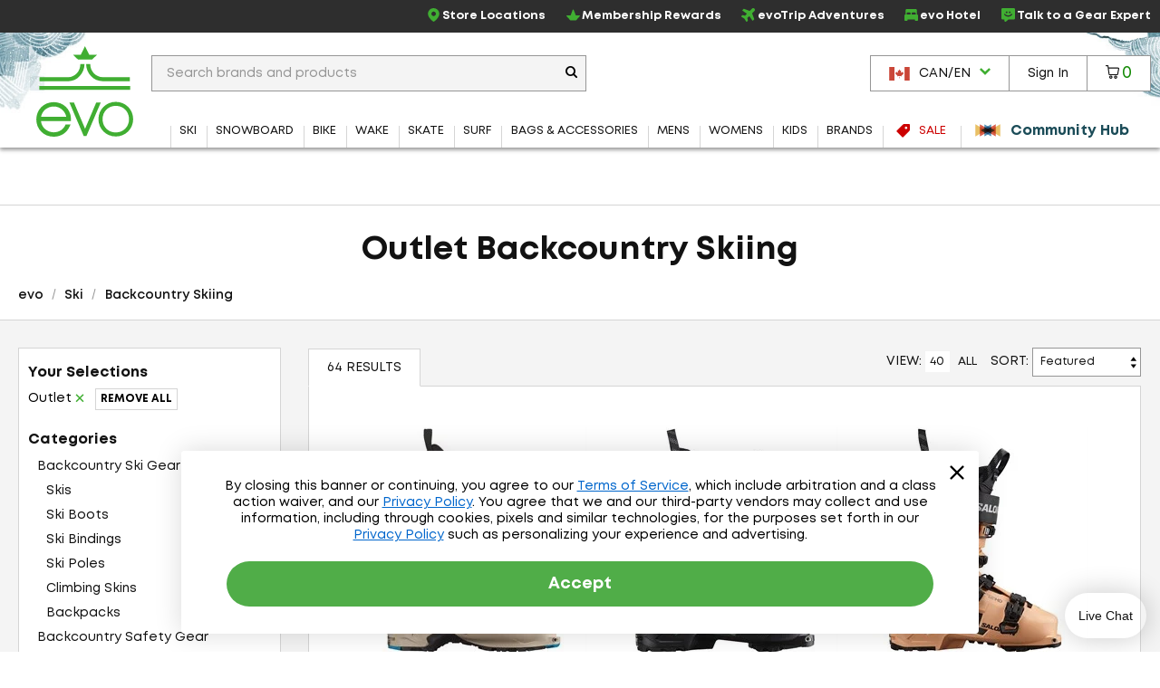

--- FILE ---
content_type: text/html; charset=utf-8
request_url: https://www.evo.com/en-ca/shop/outlet/ski/backcountry
body_size: 40377
content:

<!DOCTYPE html>
<html xmlns="http://www.w3.org/1999/xhtml" lang="en-us">

<head>
    <script type="text/javascript">!function(T,l,y){var S=T.location,k="script",D="instrumentationKey",C="ingestionendpoint",I="disableExceptionTracking",E="ai.device.",b="toLowerCase",w="crossOrigin",N="POST",e="appInsightsSDK",t=y.name||"appInsights";(y.name||T[e])&&(T[e]=t);var n=T[t]||function(d){var g=!1,f=!1,m={initialize:!0,queue:[],sv:"5",version:2,config:d};function v(e,t){var n={},a="Browser";return n[E+"id"]=a[b](),n[E+"type"]=a,n["ai.operation.name"]=S&&S.pathname||"_unknown_",n["ai.internal.sdkVersion"]="javascript:snippet_"+(m.sv||m.version),{time:function(){var e=new Date;function t(e){var t=""+e;return 1===t.length&&(t="0"+t),t}return e.getUTCFullYear()+"-"+t(1+e.getUTCMonth())+"-"+t(e.getUTCDate())+"T"+t(e.getUTCHours())+":"+t(e.getUTCMinutes())+":"+t(e.getUTCSeconds())+"."+((e.getUTCMilliseconds()/1e3).toFixed(3)+"").slice(2,5)+"Z"}(),iKey:e,name:"Microsoft.ApplicationInsights."+e.replace(/-/g,"")+"."+t,sampleRate:100,tags:n,data:{baseData:{ver:2}}}}var h=d.url||y.src;if(h){function a(e){var t,n,a,i,r,o,s,c,u,p,l;g=!0,m.queue=[],f||(f=!0,t=h,s=function(){var e={},t=d.connectionString;if(t)for(var n=t.split(";"),a=0;a<n.length;a++){var i=n[a].split("=");2===i.length&&(e[i[0][b]()]=i[1])}if(!e[C]){var r=e.endpointsuffix,o=r?e.location:null;e[C]="https://"+(o?o+".":"")+"dc."+(r||"services.visualstudio.com")}return e}(),c=s[D]||d[D]||"",u=s[C],p=u?u+"/v2/track":d.endpointUrl,(l=[]).push((n="SDK LOAD Failure: Failed to load Application Insights SDK script (See stack for details)",a=t,i=p,(o=(r=v(c,"Exception")).data).baseType="ExceptionData",o.baseData.exceptions=[{typeName:"SDKLoadFailed",message:n.replace(/\./g,"-"),hasFullStack:!1,stack:n+"\nSnippet failed to load ["+a+"] -- Telemetry is disabled\nHelp Link: https://go.microsoft.com/fwlink/?linkid=2128109\nHost: "+(S&&S.pathname||"_unknown_")+"\nEndpoint: "+i,parsedStack:[]}],r)),l.push(function(e,t,n,a){var i=v(c,"Message"),r=i.data;r.baseType="MessageData";var o=r.baseData;return o.message='AI (Internal): 99 message:"'+("SDK LOAD Failure: Failed to load Application Insights SDK script (See stack for details) ("+n+")").replace(/\"/g,"")+'"',o.properties={endpoint:a},i}(0,0,t,p)),function(e,t){if(JSON){var n=T.fetch;if(n&&!y.useXhr)n(t,{method:N,body:JSON.stringify(e),mode:"cors"});else if(XMLHttpRequest){var a=new XMLHttpRequest;a.open(N,t),a.setRequestHeader("Content-type","application/json"),a.send(JSON.stringify(e))}}}(l,p))}function i(e,t){f||setTimeout(function(){!t&&m.core||a()},500)}var e=function(){var n=l.createElement(k);n.src=h;var e=y[w];return!e&&""!==e||"undefined"==n[w]||(n[w]=e),n.onload=i,n.onerror=a,n.onreadystatechange=function(e,t){"loaded"!==n.readyState&&"complete"!==n.readyState||i(0,t)},n}();y.ld<0?l.getElementsByTagName("head")[0].appendChild(e):setTimeout(function(){l.getElementsByTagName(k)[0].parentNode.appendChild(e)},y.ld||0)}try{m.cookie=l.cookie}catch(p){}function t(e){for(;e.length;)!function(t){m[t]=function(){var e=arguments;g||m.queue.push(function(){m[t].apply(m,e)})}}(e.pop())}var n="track",r="TrackPage",o="TrackEvent";t([n+"Event",n+"PageView",n+"Exception",n+"Trace",n+"DependencyData",n+"Metric",n+"PageViewPerformance","start"+r,"stop"+r,"start"+o,"stop"+o,"addTelemetryInitializer","setAuthenticatedUserContext","clearAuthenticatedUserContext","flush"]),m.SeverityLevel={Verbose:0,Information:1,Warning:2,Error:3,Critical:4};var s=(d.extensionConfig||{}).ApplicationInsightsAnalytics||{};if(!0!==d[I]&&!0!==s[I]){var c="onerror";t(["_"+c]);var u=T[c];T[c]=function(e,t,n,a,i){var r=u&&u(e,t,n,a,i);return!0!==r&&m["_"+c]({message:e,url:t,lineNumber:n,columnNumber:a,error:i}),r},d.autoExceptionInstrumented=!0}return m}(y.cfg);function a(){y.onInit&&y.onInit(n)}(T[t]=n).queue&&0===n.queue.length?(n.queue.push(a),n.trackPageView({})):a()}(window,document,{
src: "https://js.monitor.azure.com/scripts/b/ai.2.min.js", // The SDK URL Source
crossOrigin: "anonymous", 
cfg: { // Application Insights Configuration
    connectionString: 'InstrumentationKey=f91ab475-e15a-455b-8620-7b8fd8fbb6c5;IngestionEndpoint=https://westus2-2.in.applicationinsights.azure.com/;LiveEndpoint=https://westus2.livediagnostics.monitor.azure.com/;ApplicationId=a38c0943-3390-4123-9d0e-ea0afeecfd4c'
}});</script>

    
<!-- Google Tag Manager -->
<script type="text/javascript">
    var dataLayer = ( typeof dataLayer === 'undefined' ) ? [] : dataLayer;
</script>
<script type="text/javascript">
    (function (w, d, s, l, i) {
        w[l] = w[l] || []; w[l].push({
            'gtm.start': new Date().getTime(),
            event: 'gtm.js'
        });
        var f = d.getElementsByTagName(s)[0], j = d.createElement(s), dl = l != 'dataLayer' ? '&l=' + l : '';
        j.async = true; j.src = '//www.googletagmanager.com/gtm.js?id=' + i + dl;
        f.parentNode.insertBefore(j, f);
    } )( window, document, 'script', 'dataLayer', 'GTM-P5S2RP' );
</script>
<!-- End Google Tag Manager -->
    
        <script async
                type="text/javascript"
                src="https://mklmk.evo.com/providers/atLabel/load"
                onError="const fallbackScript = document.createElement('script'); fallbackScript.src='https://cdn.attn.tv/evo/dtag.js'; document.head.appendChild(fallbackScript);">
        </script>
        <style>
                #attentive_overlay{
                    z-index: 2147482555 !important;        
                }
        </style>

    <script type="text/javascript">
    var evo = {
        _ready: [],
        ready: function (r) { if (r) { this._ready.push(r); } },
        renderReviews: function () { },
        scripts: []
    };
</script>
<script type="text/javascript" src="https://static.evo.com/content/www/bundles/3970/scripts/framework-support.min.js"></script>
    

                <script>
                  !function(c,n,r,t){if(!c[r]){var i,d,p=[];d="PROD"!==t&&t?"STAGING"===t?"https://cdn.gladly.qa/gladly/chat-sdk/widget.js":t:"https://cdn.gladly.com/chat-sdk/widget.js",c[r]={init:function(){i=arguments;var e={then:function(t){return p.push({type:"t",next:t}),e},catch:function(t){return p.push({type:"c",next:t}),e}};return e}},c.__onHelpAppHostReady__=function(t){if(delete c.__onHelpAppHostReady__,(c[r]=t).loaderCdn=d,i)for(var e=t.init.apply(t,i),n=0;n<p.length;n++){var a=p[n];e="t"===a.type?e.then(a.next):e.catch(a.next)}},function(){try{var t=n.getElementsByTagName("script")[0],e=n.createElement("script");e.async=!0,e.src=d+"?q="+(new Date).getTime(),t.parentNode.insertBefore(e,t)}catch(t){}}()}}
                  (window,document,'Gladly','PROD')
                </script>
                <script type="text/javascript">window.gladlyConfig = {appId: 'evo.com'};</script>


    <link rel="preload" href="//static.evo.com/content/www/fonts/mont/mont-regular.woff2" as="font" type="font/woff2" crossorigin/>
    <link rel="preload" href="//static.evo.com/content/www/fonts/mont/mont-bold.woff2" as="font" type="font/woff2" crossorigin/>

    <script type="text/javascript">window.albyConfig={ brandId: 'c8866843-ce73-496e-b14e-73be14e6450a' };</script>
    <script src="https://cdn.alby.com/apps/launcher/embed.js?brandId=c8866843-ce73-496e-b14e-73be14e6450a"></script>

    <script src="https://cdn-widgetsrepository.yotpo.com/v1/loader/cNtoOYtKmrrDImJ75r--wA" async></script>

    <script type="text/javascript">
        window.cnstrc = window.cnstrc || {};
        window.cnstrc.indexKey = 'key_9ieBfhjws1XnpfwZ';
    </script>

    

    <link rel="stylesheet" href="https://static.evo.com/content/www/bundles/3970/styles/framework-responsive.min.css" />
    
    <link rel="stylesheet" href="https://static.evo.com/content/www/bundles/3970/styles/results.min.css" />
    





    
<meta content="Shop Outlet Backcountry Skiing at evo. Best selection, authentic reviews, and helpful humans. Enjoy Fast FREE SHIPPING on qualifying orders and our Lowest Price Guarantee." name="description" /><meta content="noindex,follow" name="robots" /><meta charset="utf-8" /><meta content="IE=edge" http-equiv="X-UA-Compatible" /><meta content="width=device-width, initial-scale=1" name="viewport" /><meta content="48764563504" property="fb:page_id" /><meta content="//static.evo.com/content/evologo_v2.jpg" property="og:image" /><meta content="18686737" property="twitter:account_id" /><meta content="50180ee572d867c3e72375c08a4e7569" name="p:domain_verify" /><meta name="keywords" />
<title>Outlet Backcountry Skiing | evo Canada</title>

<link rel="shortcut icon" href="//static.evo.com/content/www/favicon.ico" type="image/ico" />

    <link rel="canonical" href="https://www.evo.com/en-ca/shop/ski/backcountry" />

    <link rel="alternate" hreflang="en-us" href="https://www.evo.com/shop/ski/backcountry" />
    <link rel="alternate" hreflang="en-ca" href="https://www.evo.com/en-ca/shop/ski/backcountry" />

<script type="text/javascript">
    dataLayer = dataLayer || [];
    dataLayer.push({ "EvoPageType": "Shop Results" });
</script>
</head>
<body id="evo-body">
<div>
    <input id="app-root" type="hidden" value="/en-ca/"/>
</div>


<!-- Google Tag Manager (no script) -->
<noscript>
    <iframe src="//www.googletagmanager.com/ns.html?id=GTM-P5S2RP" height="0" width="0" style="display:none;visibility:hidden"></iframe>
</noscript>
<!-- End Google Tag Manager (no script) -->



<!-- Skip Link -->
<a href="#wrapper" class="sr-skip-link">Skip to Main Content</a>



<nav id="navigation-wrapper" class="navigation-shop" style="display: none">
    <div class="navigation-offset js-mega-menu">
        <ul id="navigation" class="navigation nav-menu" data-subnav-enabled="true">
            <li class="top-nav-item top-nav-item-sale" data-id="sale">
                <a href="/en-ca/shop/sale"
                   class="top-nav-link top-nav-link-results top-nav-link-sale"
                   data-gaaction="TopNav">
                    <div class="icon-sale">
                        <svg fill="currentColor" xmlns="http://www.w3.org/2000/svg" viewBox="0 0 1024 1024">
    <path d="M976 0h-384c-26.4 0-63.274 15.274-81.942 33.942l-476.116 476.116c-18.668 18.668-18.668 49.214 0 67.882l412.118 412.118c18.668 18.668 49.214 18.668 67.882 0l476.118-476.118c18.666-18.666 33.94-55.54 33.94-81.94v-384c0-26.4-21.6-48-48-48zM736 384c-53.020 0-96-42.98-96-96s42.98-96 96-96 96 42.98 96 96-42.98 96-96 96z"></path>
</svg>
                    </div>
                    <span>Sale</span>
                </a>
            </li>
            <li class="top-nav-item top-nav-community-hub" data-id="community-hub">
                <a href="/en-ca/community"
                   class="top-nav-link top-nav-link-community-hub top-nav-link-results"
                   style="font-weight: 900"
                   data-gaaction="TopNav"
                   title="Community Hub">
                    <div class="icon-hub">
                        <svg class="evo-svg-animation" xmlns="http://www.w3.org/2000/svg" viewBox="0 0 100 100">
  <polygon id="polygon-1" points="43.31 50 4.5 27.59 4.5 72.41 43.31 50" fill="#e9c065" style="mix-blend-mode:multiply"/>
  <polygon id="polygon-2" points="59.7 50 20.89 27.59 20.89 72.41 59.7 50" fill="#d85e4b" style="mix-blend-mode:multiply"/>
  <polygon id="polygon-3" points="76.09 50 37.29 27.59 37.29 72.41 76.09 50" fill="#5992b6" style="mix-blend-mode:multiply"/>
  <polygon id="polygon-4" points="56.69 50 95.5 72.41 95.5 27.59 56.69 50" fill="#e9c065" style="mix-blend-mode:multiply"/>
  <polygon id="polygon-5" points="40.3 50 79.11 72.41 79.11 27.59 40.3 50" fill="#d85e4b" style="mix-blend-mode:multiply"/>
  <polygon id="polygon-6" points="23.91 50 62.71 72.41 62.71 27.59 23.91 50" fill="#5992b6" style="mix-blend-mode:multiply"/>
</svg>
                    </div>
                    <span>Community Hub</span>
                </a>
            </li>
            <li class="top-nav-item top-nav-mobile top-nav-culture">
                <div id="culture-dropdown-mobile" class="masthead-action-dropdown">
                    
<a class="masthead-hidden-small masthead-action-button masthead-action-dropdown culture-dropdown">
    <svg height="15" viewBox="0 0 180 120" width="23" xmlns="http://www.w3.org/2000/svg"><g fill="none" fill-rule="evenodd"><path fill="#CA4638" d="M0 0h180v120H0z"/><path fill="#FFF" d="M0 0h135v120H0z"/><path fill="#CA4638" d="M0 0h45v120H0zM89.999 20.063l-6.46 12.046c-.732 1.31-2.045 1.188-3.358.456l-4.676-2.42 3.485 18.502c.733 3.38-1.619 3.38-2.78 1.919l-8.16-9.136-1.324 4.64c-.153.609-.825 1.249-1.833 1.096l-10.319-2.17 2.71 9.855c.58 2.192 1.033 3.1-.585 3.678l-3.678 1.729 17.763 14.429c.703.545 1.059 1.527.808 2.416l-1.554 5.102c6.116-.705 11.596-1.766 17.715-2.419.54-.058 1.445.834 1.441 1.46l-.81 18.692h2.974l-.468-18.652c-.004-.626.816-1.558 1.357-1.5 6.119.653 11.6 1.714 17.715 2.419l-1.554-5.102c-.25-.889.105-1.87.808-2.416l17.763-14.43-3.678-1.728c-1.618-.578-1.166-1.486-.586-3.678l2.71-9.854-10.318 2.17c-1.008.152-1.68-.488-1.833-1.097l-1.324-4.64-8.16 9.136c-1.161 1.462-3.513 1.462-2.78-1.919l3.485-18.503-4.676 2.421c-1.313.732-2.626.853-3.359-.456"/></g></svg><span class="culture-dropdown-text">CAN/EN</span>
    <div class="dropdown-icon">
        <svg fill="currentColor" xmlns="http://www.w3.org/2000/svg" viewBox="0 0 1024 1024">
    <path d="M0 332.8l153.6-153.6 358.4 352 358.4-352 153.6 153.6-512 512z"></path>
</svg>
    </div>
</a>

<ul class="masthead-action-menu culture-dropdown-item">
        <li class="masthead-action-item">
            <a href="/shop/outlet/ski/backcountry" class="masthead-action-link" data-cy="cultureDropdownItem">
                <svg height="15" viewBox="0 0 180 120" width="23" xmlns="http://www.w3.org/2000/svg"><g fill = "none" fill-rule="evenodd"><path fill = "#CA4638" d="M0 0h180v120H0z"/><path fill = "#FFF" d="M0 9h180v9H0zM0 27h180v9H0zM0 45h180v9H0zM0 64h180v9H0zM0 83h180v9H0zM0 102h180v9H0z"/><path fill = "#346DA6" d="M0 0h90v64H0z"/><g fill = "#FFF" >< path d="M5 8.975L3.146 10 3.5 7.83 2 6.291l2.073-.317L5 4l.927 1.975L8 6.292 6.5 7.829 6.854 10zM5 21.975L3.146 23l.354-2.17L2 19.291l2.073-.317L5 17l.927 1.975L8 19.292l-1.5 1.537L6.854 23zM5 33.975L3.146 35l.354-2.17L2 31.291l2.073-.317L5 29l.927 1.975L8 31.292l-1.5 1.537L6.854 35zM5 46.975L3.146 48l.354-2.17L2 44.291l2.073-.317L5 42l.927 1.975L8 44.292l-1.5 1.537L6.854 48zM5 59.975L3.146 61l.354-2.17L2 57.291l2.073-.317L5 55l.927 1.975L8 57.292l-1.5 1.537L6.854 61zM13 27.975L11.146 29l.354-2.17-1.5-1.538 2.073-.317L13 23l.927 1.975 2.073.317-1.5 1.537.354 2.171zM13 40.975L11.146 42l.354-2.17-1.5-1.538 2.073-.317L13 36l.927 1.975 2.073.317-1.5 1.537.354 2.171zM13 14.975L11.146 16l.354-2.17-1.5-1.538 2.073-.317L13 10l.927 1.975 2.073.317-1.5 1.537.354 2.171zM13 52.975L11.146 54l.354-2.17-1.5-1.538 2.073-.317L13 48l.927 1.975 2.073.317-1.5 1.537.354 2.171zM21 8.975L19.146 10l.354-2.17L18 6.291l2.073-.317L21 4l.927 1.975L24 6.292l-1.5 1.537.354 2.171zM21 21.975L19.146 23l.354-2.17-1.5-1.538 2.073-.317L21 17l.927 1.975 2.073.317-1.5 1.537.354 2.171zM21 33.975L19.146 35l.354-2.17-1.5-1.538 2.073-.317L21 29l.927 1.975 2.073.317-1.5 1.537.354 2.171zM21 46.975L19.146 48l.354-2.17-1.5-1.538 2.073-.317L21 42l.927 1.975 2.073.317-1.5 1.537.354 2.171zM21 59.975L19.146 61l.354-2.17-1.5-1.538 2.073-.317L21 55l.927 1.975 2.073.317-1.5 1.537.354 2.171zM29 27.975L27.146 29l.354-2.17-1.5-1.538 2.073-.317L29 23l.927 1.975 2.073.317-1.5 1.537.354 2.171zM29 40.975L27.146 42l.354-2.17-1.5-1.538 2.073-.317L29 36l.927 1.975 2.073.317-1.5 1.537.354 2.171zM29 14.975L27.146 16l.354-2.17-1.5-1.538 2.073-.317L29 10l.927 1.975 2.073.317-1.5 1.537.354 2.171zM29 52.975L27.146 54l.354-2.17-1.5-1.538 2.073-.317L29 48l.927 1.975 2.073.317-1.5 1.537.354 2.171zM37 8.975L35.146 10l.354-2.17L34 6.291l2.073-.317L37 4l.927 1.975L40 6.292l-1.5 1.537.354 2.171zM37 21.975L35.146 23l.354-2.17-1.5-1.538 2.073-.317L37 17l.927 1.975 2.073.317-1.5 1.537.354 2.171zM37 33.975L35.146 35l.354-2.17-1.5-1.538 2.073-.317L37 29l.927 1.975 2.073.317-1.5 1.537.354 2.171zM37 46.975L35.146 48l.354-2.17-1.5-1.538 2.073-.317L37 42l.927 1.975 2.073.317-1.5 1.537.354 2.171zM37 59.975L35.146 61l.354-2.17-1.5-1.538 2.073-.317L37 55l.927 1.975 2.073.317-1.5 1.537.354 2.171zM45 27.975L43.146 29l.354-2.17-1.5-1.538 2.073-.317L45 23l.927 1.975 2.073.317-1.5 1.537.354 2.171zM45 40.975L43.146 42l.354-2.17-1.5-1.538 2.073-.317L45 36l.927 1.975 2.073.317-1.5 1.537.354 2.171zM45 14.975L43.146 16l.354-2.17-1.5-1.538 2.073-.317L45 10l.927 1.975 2.073.317-1.5 1.537.354 2.171zM45 52.975L43.146 54l.354-2.17-1.5-1.538 2.073-.317L45 48l.927 1.975 2.073.317-1.5 1.537.354 2.171zM53 8.975L51.146 10l.354-2.17L50 6.291l2.073-.317L53 4l.927 1.975L56 6.292l-1.5 1.537.354 2.171zM53 21.975L51.146 23l.354-2.17-1.5-1.538 2.073-.317L53 17l.927 1.975 2.073.317-1.5 1.537.354 2.171zM53 33.975L51.146 35l.354-2.17-1.5-1.538 2.073-.317L53 29l.927 1.975 2.073.317-1.5 1.537.354 2.171zM53 46.975L51.146 48l.354-2.17-1.5-1.538 2.073-.317L53 42l.927 1.975 2.073.317-1.5 1.537.354 2.171zM53 59.975L51.146 61l.354-2.17-1.5-1.538 2.073-.317L53 55l.927 1.975 2.073.317-1.5 1.537.354 2.171zM61 27.975L59.146 29l.354-2.17-1.5-1.538 2.073-.317L61 23l.927 1.975 2.073.317-1.5 1.537.354 2.171zM61 40.975L59.146 42l.354-2.17-1.5-1.538 2.073-.317L61 36l.927 1.975 2.073.317-1.5 1.537.354 2.171zM61 14.975L59.146 16l.354-2.17-1.5-1.538 2.073-.317L61 10l.927 1.975 2.073.317-1.5 1.537.354 2.171zM61 52.975L59.146 54l.354-2.17-1.5-1.538 2.073-.317L61 48l.927 1.975 2.073.317-1.5 1.537.354 2.171zM69 8.975L67.146 10l.354-2.17L66 6.291l2.073-.317L69 4l.927 1.975L72 6.292l-1.5 1.537.354 2.171zM69 21.975L67.146 23l.354-2.17-1.5-1.538 2.073-.317L69 17l.927 1.975 2.073.317-1.5 1.537.354 2.171zM69 33.975L67.146 35l.354-2.17-1.5-1.538 2.073-.317L69 29l.927 1.975 2.073.317-1.5 1.537.354 2.171zM69 46.975L67.146 48l.354-2.17-1.5-1.538 2.073-.317L69 42l.927 1.975 2.073.317-1.5 1.537.354 2.171zM69 59.975L67.146 61l.354-2.17-1.5-1.538 2.073-.317L69 55l.927 1.975 2.073.317-1.5 1.537.354 2.171zM77 27.975L75.146 29l.354-2.17-1.5-1.538 2.073-.317L77 23l.927 1.975 2.073.317-1.5 1.537.354 2.171zM77 40.975L75.146 42l.354-2.17-1.5-1.538 2.073-.317L77 36l.927 1.975 2.073.317-1.5 1.537.354 2.171zM77 14.975L75.146 16l.354-2.17-1.5-1.538 2.073-.317L77 10l.927 1.975 2.073.317-1.5 1.537.354 2.171zM77 52.975L75.146 54l.354-2.17-1.5-1.538 2.073-.317L77 48l.927 1.975 2.073.317-1.5 1.537.354 2.171zM85 8.975L83.146 10l.354-2.17L82 6.291l2.073-.317L85 4l.927 1.975L88 6.292l-1.5 1.537.354 2.171zM85 21.975L83.146 23l.354-2.17-1.5-1.538 2.073-.317L85 17l.927 1.975 2.073.317-1.5 1.537.354 2.171zM85 33.975L83.146 35l.354-2.17-1.5-1.538 2.073-.317L85 29l.927 1.975 2.073.317-1.5 1.537.354 2.171zM85 46.975L83.146 48l.354-2.17-1.5-1.538 2.073-.317L85 42l.927 1.975 2.073.317-1.5 1.537.354 2.171zM85 59.975L83.146 61l.354-2.17-1.5-1.538 2.073-.317L85 55l.927 1.975 2.073.317-1.5 1.537.354 2.171z"/></g></g></svg><span class="culture-dropdown-text">USA/EN</span>
            </a>
        </li>
</ul>
                </div>
            </li>
            <li class="top-nav-item top-nav-mobile top-nav-item-secondary">
                <a href="/en-ca/locations" class="top-nav-link" data-gaaction="TopNav">
                    <span class="header-bar-icon">
                        <svg viewBox="0 0 24 24" fill="currentColor" xmlns="http://www.w3.org/2000/svg">
<g>
<path d="M12.0035 0C16.1807 0.208514 19.3015 2.09904 21.0808 5.92876C22.3458 8.64639 22.2276 11.4335 21.046 14.172C20.1981 16.146 18.954 17.8627 17.5083 19.4405C16.0834 21.0043 14.4987 22.3805 12.7889 23.6247C12.1077 24.1182 11.8367 24.1112 11.1555 23.6177C8.66724 21.8036 6.44309 19.7255 4.64292 17.2163C3.44048 15.5343 2.50217 13.7202 2.1616 11.6629C1.64031 8.52129 2.44657 5.74109 4.54561 3.35013C6.17897 1.5013 8.25717 0.451781 10.6898 0.0973067C10.7524 0.0903562 10.808 0.0834057 10.8705 0.0764553C11.2459 0.0417029 11.6212 0 12.0035 0ZM11.9826 1.87663C11.7116 1.87663 11.4335 1.84883 11.1625 1.87663C8.43788 2.2172 6.33883 3.54474 4.92789 5.91486C4.03823 7.41616 3.69765 9.05647 3.87836 10.7871C4.05908 12.5387 4.77498 14.0956 5.72719 15.5552C7.34665 18.0226 9.45265 20.0243 11.7811 21.8106C11.9687 21.9566 12.0799 21.8871 12.2259 21.7758C13.1155 21.0878 13.9844 20.3719 14.7906 19.5934C16.5213 17.9392 18.0573 16.139 19.1208 13.9705C19.9409 12.3023 20.3162 10.5508 20.0174 8.69505C19.364 4.61512 15.8193 1.79322 11.9687 1.86968L11.9826 1.87663Z"/>
<path d="M15.9374 10.0157C15.9166 12.1634 14.1303 13.9636 11.9895 13.9288C9.72368 13.8941 8.04861 12.1634 8.05556 9.98094C8.05556 7.68728 9.85574 6.04002 12.0034 6.05392C14.3318 6.07477 15.8818 7.86799 15.9374 10.0087V10.0157ZM11.9826 7.88885C10.8219 7.88885 9.87659 8.84801 9.88354 10.0087C9.88354 11.1625 10.8566 12.1217 12.0034 12.1147C13.1572 12.1078 14.1025 11.1417 14.1025 9.98789C14.1025 8.82716 13.1503 7.88885 11.9826 7.88885Z"/>
</g>
</svg>
                    </span>Store Locations
                </a>
            </li>
            <li class="top-nav-item top-nav-mobile top-nav-item-secondary">
                    <a class="top-nav-link"
                       href="/en-ca/account/signin"
                       data-toggle="modal-form"
                       data-class="login-form fade membership-login-form"
                       data-galabel="Log In">
                            <span class="header-bar-icon">
                                <svg viewBox="0 0 24 24" fill="currentColor" xmlns="http://www.w3.org/2000/svg">
    <path d="M12 12.25C11.2583 12.25 10.5333 12.0301 9.91661 11.618C9.29993 11.206 8.81928 10.6203 8.53545 9.93506C8.25163 9.24984 8.17736 8.49584 8.32206 7.76841C8.46675 7.04098 8.8239 6.3728 9.34835 5.84835C9.8728 5.3239 10.541 4.96675 11.2684 4.82206C11.9958 4.67736 12.7498 4.75162 13.4351 5.03545C14.1203 5.31928 14.706 5.79993 15.118 6.41661C15.5301 7.0333 15.75 7.75832 15.75 8.5C15.75 9.49456 15.3549 10.4484 14.6517 11.1517C13.9484 11.8549 12.9946 12.25 12 12.25ZM12 6.25C11.555 6.25 11.12 6.38196 10.75 6.62919C10.38 6.87643 10.0916 7.22783 9.92127 7.63896C9.75098 8.0501 9.70642 8.5025 9.79323 8.93895C9.88005 9.37541 10.0943 9.77632 10.409 10.091C10.7237 10.4057 11.1246 10.62 11.561 10.7068C11.9975 10.7936 12.4499 10.749 12.861 10.5787C13.2722 10.4084 13.6236 10.12 13.8708 9.75003C14.118 9.38002 14.25 8.94501 14.25 8.5C14.25 7.90326 14.0129 7.33097 13.591 6.90901C13.169 6.48705 12.5967 6.25 12 6.25Z" fill="currentColor"/>
    <path d="M19 19.25C18.8019 19.2474 18.6126 19.1676 18.4725 19.0275C18.3324 18.8874 18.2526 18.6981 18.25 18.5C18.25 16.55 17.19 15.25 12 15.25C6.81 15.25 5.75 16.55 5.75 18.5C5.75 18.6989 5.67098 18.8897 5.53033 19.0303C5.38968 19.171 5.19891 19.25 5 19.25C4.80109 19.25 4.61032 19.171 4.46967 19.0303C4.32902 18.8897 4.25 18.6989 4.25 18.5C4.25 13.75 9.68 13.75 12 13.75C14.32 13.75 19.75 13.75 19.75 18.5C19.7474 18.6981 19.6676 18.8874 19.5275 19.0275C19.3874 19.1676 19.1981 19.2474 19 19.25Z" fill="currentColor"/>
</svg>

                            </span>
                        <span>Sign In</span>
                    </a>
            </li>
            <li class="top-nav-item top-nav-mobile top-nav-item-secondary">
                <a href="/en-ca/membership" class="top-nav-link" data-gaaction="TopNav">
                    <span class="header-bar-icon">
                        <svg viewBox="0 0 24 24" fill="currentColor" xmlns="http://www.w3.org/2000/svg">
<g>
<path d="M17.0373 21.6151H6.96264C6.72997 21.6151 6.50893 21.5221 6.34606 21.3592L0.255902 14.1348C0.00578087 13.8846 -0.0698372 13.5124 0.0639486 13.1866C0.197734 12.8609 0.517657 12.6457 0.87248 12.6457H7.42217L11.1798 2.95493C11.3078 2.61174 11.6335 2.38489 12 2.38489C12.3664 2.38489 12.6922 2.61174 12.8201 2.95493L16.5778 12.6457H23.1274C23.4823 12.6457 23.7964 12.8609 23.936 13.1866C24.0698 13.5124 23.9941 13.8905 23.744 14.1348L17.6539 21.3592C17.491 21.5221 17.27 21.6151 17.0373 21.6151ZM7.32328 19.8701H16.6766L21.016 14.3907H15.967C15.6005 14.3907 15.2748 14.1639 15.1468 13.8207L12 5.79933L8.85309 13.8207C8.72512 14.1639 8.39938 14.3907 8.03293 14.3907H2.98397L7.32328 19.8701Z"/>
</g>
</svg>
                    </span>Membership Rewards
                </a>
            </li>
            <li class="top-nav-item top-nav-mobile top-nav-item-secondary">
                <a href="/en-ca/adventure-travel" class="top-nav-link" data-gaaction="TopNav">
                    <span class="header-bar-icon">
                        <svg viewBox="0 0 24 24" fill="currentColor" xmlns="http://www.w3.org/2000/svg">
<g>
<path d="M9.41525 24C9.36179 24 9.30834 24 9.25489 23.9923C8.84255 23.9466 8.49129 23.7177 8.26984 23.3668L5.38343 18.6827C5.38343 18.6827 5.34525 18.637 5.32234 18.6217L0.633828 15.738C0.282571 15.5244 0.0534907 15.1659 0.00767456 14.7539C-0.0381415 14.3496 0.0993068 13.9453 0.389475 13.6554L1.52724 12.5187C1.94722 12.0991 2.57338 11.9237 3.15371 12.0686L6.72737 12.9459L9.3847 10.0089L2.4512 5.17987C2.12285 4.951 1.91668 4.60008 1.88613 4.20339C1.84795 3.80669 1.99304 3.41763 2.27557 3.14299L3.70351 1.71642C4.17694 1.24344 4.89473 1.09086 5.52088 1.31973L14.2641 4.59245C14.4779 4.66874 14.7146 4.62297 14.8674 4.46276L18.3647 0.968804C18.9984 0.32799 19.8919 -0.0229315 20.7929 -4.5316e-05C21.7092 0.0228409 22.5568 0.411906 23.1753 1.09849C24.3589 2.41063 24.2597 4.45514 22.9615 5.75202L19.5559 9.15444C19.3955 9.31464 19.3497 9.55113 19.4261 9.75711L22.7019 18.492C22.9386 19.1176 22.7859 19.8347 22.3048 20.3076L20.8769 21.7342C20.5944 22.0165 20.2126 22.1538 19.8155 22.1233C19.4184 22.0851 19.0672 21.8792 18.8381 21.5588L14.0045 14.6242L11.0646 17.279L11.9428 20.8493C12.0879 21.4291 11.9122 22.047 11.4922 22.4742L10.3545 23.6109C10.1025 23.8626 9.7665 24 9.41525 24ZM2.25266 14.4946L6.32266 16.9968C6.59756 17.1646 6.84191 17.4087 7.0099 17.6834L9.51452 21.7495L10.0643 21.2002L9.18617 17.6223C9.03345 17.012 9.23198 16.3636 9.70542 15.944L12.8896 13.0603C13.2562 12.7323 13.7449 12.5721 14.2412 12.6255C14.7299 12.6789 15.1728 12.9459 15.4553 13.3502L20.0217 19.9033L20.8769 19.0489L17.6469 10.4284C17.3033 9.52062 17.5323 8.49074 18.2196 7.80415L21.6252 4.40173C22.1979 3.82958 22.2667 2.91413 21.7703 2.37249C21.5107 2.0826 21.1442 1.91477 20.7547 1.90714C20.3577 1.89188 19.9988 2.04446 19.7239 2.31909L16.2266 5.81305C15.5393 6.49964 14.5085 6.72087 13.5998 6.38521L4.95581 3.15062L4.10058 4.00504L10.6599 8.56702C11.0646 8.84929 11.3319 9.29175 11.3853 9.77999C11.4388 10.2682 11.2861 10.7641 10.9501 11.1226L8.06367 14.3038C7.63606 14.7692 6.99463 14.9675 6.38375 14.8226L2.80246 13.9453L2.25266 14.4946Z"/>
</g>
</svg>
                    </span>evoTrip Adventures
                </a>
            </li>
            <li class="top-nav-item top-nav-mobile top-nav-item-secondary">
                <a href="https://www.evohotel.com" class="top-nav-link" data-gaaction="TopNav">
                    <span class="header-bar-icon">
                        <svg xmlns="http://www.w3.org/2000/svg" viewBox="0 0 24 24" fill="currentColor">
    <path d="M21.3864 10.8248H21.3182V4.78825C21.3182 3.34494 20.1479 2.17468 18.7046 2.17468H5.28566C3.84234 2.17468 2.67208 3.34494 2.67208 4.78825V10.8248H2.60382C1.1605 10.8248 0 11.9951 0 13.4286V19.8651C0 20.9475 0.877692 21.8252 1.96018 21.8252H2.55506C3.63755 21.8252 4.51524 20.9475 4.51524 19.8651C4.51524 19.6798 4.67127 19.5335 4.85656 19.5335H19.1434C19.3287 19.5335 19.4848 19.6798 19.4848 19.8651C19.4848 20.9475 20.3625 21.8252 21.4449 21.8252H22.0398C23.1223 21.8252 24 20.9475 24 19.8651V13.4286C24 11.9951 22.8297 10.8248 21.3962 10.8248H21.3864ZM4.62251 4.78825C4.62251 4.41767 4.91507 4.12511 5.28566 4.12511H18.7046C19.0752 4.12511 19.3677 4.42743 19.3677 4.78825V10.8248H18.8119V8.78663C18.8119 7.89918 18.178 7.20678 17.3783 7.20678H13.7213C12.9118 7.20678 12.2877 7.89918 12.2877 8.78663V10.8248H11.7318V8.78663C11.7318 7.89918 11.0979 7.20678 10.2885 7.20678H6.63145C5.82202 7.20678 5.19789 7.89918 5.19789 8.78663V10.8248H4.64201V4.78825H4.62251ZM16.8614 10.8248H14.2284V9.15721H16.8614V10.8248ZM9.76189 10.8248H7.12881V9.15721H9.76189V10.8248ZM22.0301 19.8846H21.4254C21.4254 18.607 20.4015 17.5831 19.1337 17.5831H4.84681C3.58878 17.5831 2.55506 18.607 2.55506 19.8651H2.54531H1.94067V13.4286C1.94067 13.0678 2.23324 12.7753 2.59407 12.7753H21.3864C21.7473 12.7753 22.0398 13.0678 22.0398 13.4286V19.8748L22.0301 19.8846Z"/>
</svg>
                    </span>evo Hotel
                </a>
            </li>
            <li class="top-nav-item top-nav-mobile top-nav-item-secondary">
                <a href="/en-ca/customer-care-phone-hours" class="top-nav-link" data-gaaction="TopNav">
                    <span class="header-bar-icon">
                        <svg viewBox="0 0 24 26" fill="currentColor" xmlns="http://www.w3.org/2000/svg">
<g>
<path d="M21.7908 0.971313H2.2092C0.989839 0.971313 0 1.96115 0 3.18052V18.9319C0 20.1512 0.989839 21.1411 2.2092 21.1411H5.17155V23.1494C5.17155 23.8882 5.58757 24.5409 6.2618 24.8565C6.52002 24.9785 6.79259 25.0359 7.05798 25.0359C7.48834 25.0359 7.91871 24.8852 8.27017 24.5912L12.2152 21.2487C12.2869 21.1841 12.3873 21.1482 12.4806 21.1482H21.7908C23.0102 21.1482 24 20.1584 24 18.939V3.18052C24 1.96115 23.0102 0.971313 21.7908 0.971313ZM22.2068 18.9319C22.2068 19.1614 22.0203 19.3479 21.7908 19.3479H12.4806C11.957 19.3479 11.4549 19.5344 11.0532 19.8715L7.10102 23.214C7.10102 23.214 7.05798 23.2499 7.00777 23.2283C6.95756 23.2068 6.95756 23.171 6.95756 23.1494V20.9044C6.95756 20.0508 6.26181 19.3551 5.40825 19.3551H2.2092C1.97968 19.3551 1.79319 19.1686 1.79319 18.939V3.18052C1.79319 2.95099 1.97968 2.7645 2.2092 2.7645H21.798C22.0275 2.7645 22.214 2.95099 22.214 3.18052V18.9319H22.2068Z"/>
<path d="M17.3651 11.5009C16.074 13.1794 14.1159 14.1405 11.9999 14.1405C9.88396 14.1405 7.93298 13.1794 6.63471 11.5009C6.33345 11.1064 5.76681 11.0347 5.37948 11.336C4.98498 11.6372 4.91325 12.2039 5.21451 12.5912C6.84989 14.7143 9.32449 15.9337 11.9999 15.9337C14.6754 15.9337 17.15 14.7143 18.7853 12.5912C19.0866 12.1967 19.0149 11.6372 18.6204 11.336C18.2259 11.0347 17.6664 11.1064 17.3651 11.5009Z"/>
<path d="M9.18818 9.78663C9.97001 9.78663 10.6012 9.15543 10.6012 8.3736C10.6012 7.59177 9.97001 6.96057 9.18818 6.96057C8.40635 6.96057 7.77515 7.59177 7.77515 8.3736C7.77515 9.15543 8.40635 9.78663 9.18818 9.78663Z"/>
<path d="M14.8188 9.78663C15.6006 9.78663 16.2318 9.15543 16.2318 8.3736C16.2318 7.59177 15.6006 6.96057 14.8188 6.96057C14.037 6.96057 13.4058 7.59177 13.4058 8.3736C13.4058 9.15543 14.037 9.78663 14.8188 9.78663Z"/>
</g>
</svg>
                    </span>Talk to a Gear Expert
                </a>
            </li>
            <li class="top-nav-item top-nav-mobile top-nav-item-secondary">
                <a href="/en-ca/info/help" class="top-nav-link" data-gaaction="TopNav">
                    <span class="header-bar-icon">
                        <svg viewBox="0 0 24 24" fill="currentColor" xmlns="http://www.w3.org/2000/svg">
    <path d="M12.03 5.83007C11.9 5.84007 11.65 5.85007 11.4 5.90007C10.73 6.02007 10.12 6.30007 9.63 6.78007C9.37 7.03007 9.16 7.33007 9.1 7.69007C9.06 7.93007 9.1 8.16007 9.3 8.33007C9.7 8.68007 10.27 8.62007 10.6 8.20007C10.65 8.13007 10.71 8.06007 10.76 7.99007C10.9 7.82007 11.06 7.66007 11.27 7.57007C11.67 7.40007 12.09 7.37007 12.51 7.47007C13.14 7.62007 13.38 8.37007 12.97 8.87007C12.75 9.14007 12.48 9.35007 12.2 9.55007C11.92 9.75007 11.66 9.98007 11.46 10.2601C11.09 10.7701 10.93 11.3401 10.94 11.9601C10.94 12.1001 10.99 12.2301 11.08 12.3401C11.39 12.7601 12.08 12.7801 12.43 12.3901C12.58 12.2201 12.66 12.0201 12.64 11.7801C12.61 11.3901 12.76 11.0701 13.04 10.8201C13.22 10.6501 13.42 10.5101 13.62 10.3601C13.84 10.1901 14.07 10.0401 14.27 9.86007C14.6 9.56007 14.83 9.19007 14.89 8.73007C14.94 8.38007 14.91 8.03007 14.83 7.69007C14.66 6.96007 14.25 6.43007 13.57 6.10007C13.13 5.89007 12.65 5.83007 12.04 5.82007L12.03 5.83007Z" fill="currentColor"/>
    <path d="M11.7499 15.41C12.2636 15.41 12.6799 14.9937 12.6799 14.48C12.6799 13.9664 12.2636 13.55 11.7499 13.55C11.2363 13.55 10.8199 13.9664 10.8199 14.48C10.8199 14.9937 11.2363 15.41 11.7499 15.41Z" fill="#40AE32"/>
    <path d="M17 1.79004H7C3.82 1.79004 1.25 4.36004 1.25 7.54004V20.46C1.25 21.93 2.95 22.74 4.09 21.83L6.92 19.57C7.14 19.39 7.42 19.3 7.7 19.3H17C20.18 19.3 22.75 16.73 22.75 13.55V7.55004C22.75 4.37004 20.18 1.80004 17 1.80004V1.79004ZM17 17.79H7.7C7.08 17.79 6.47 18 5.98 18.39L3.15 20.65C2.99 20.78 2.74 20.66 2.74 20.45V7.54004C2.75 5.19004 4.65 3.29004 7 3.29004H17C19.35 3.29004 21.25 5.19004 21.25 7.54004V13.54C21.25 15.89 19.35 17.79 17 17.79Z" fill="currentColor"/>
</svg>
                    </span>Help Center
                </a>
            </li>
            <li class="top-nav-item top-nav-mobile top-nav-item-secondary">
                <a href="/en-ca/recent-views" class="top-nav-link" data-gaaction="TopNav">
                    Recently Viewed
                </a>
            </li>
        </ul>
        <div class="smidgen" data-key="sub-navigation"><div id="hardcoded-navigation-smidgen"><ul><li class="top-nav-item top-nav-has-children" data-id="ski"><a aria-controls="subnav-ski-shop" aria-expanded="false" class="top-nav-link top-nav-link-results" data-gaaction="TopNav" href="/en-ca/shop/ski" id="accessible-megamenu-1648836905624-3" role="button" tabindex="0">Ski</a><div aria-expanded="false" aria-hidden="true" aria-labelledby="accessible-megamenu-1648836905624-3" class="subnav-outer subnav-shop sub-nav-group" data-id="ski" data-shop-id="ski-shop" id="subnav-ski-shop" role="region"><ul class="subnav"><li class="subnav-back masthead-hidden-large"><a class="js-subnav-back-link subnav-back-link" href="#"><span class="icon-arrow-left-medium"></span> Back </a></li><li class="subnav-banner" data-promo-section="dropdown-banner-ski-shop"><div class="subnav-banner-header"><h3 class="subnav-banner-link"><a data-gaaction="TopNav" href="/en-ca/shop/ski">Ski Shop</a></h3><a class="btn btn-xs btn-info" href="/en-ca/shop/ski">Shop All</a></div><div class="subnav-close-btn">
					&nbsp;
				</div></li><li class="subnav-column subnav-categories"><ul class="subnav-category-list"><li class="subnav-category-item"><a class="subnav-results-link subnav-results-single" href="/en-ca/shop/ski/new">New Arrivals</a></li><li class="subnav-category-item">&nbsp;</li><li class="subnav-category-item has-children"><a class="subnav-results-link subnav-results-more js-subnav-accordion">Skis &amp; Bindings</a><ul class="subsubnav-category-list"><li><a class="subsubnav-results-link" href="/en-ca/shop/ski/skis">Skis</a></li><li><a class="subsubnav-results-link" href="/en-ca/shop/ski/bindings">Ski Bindings</a></li><li><a class="subsubnav-results-link" href="/en-ca/shop/ski/packages">Ski Packages</a></li><li><a class="subsubnav-results-link" href="/en-ca/shop/ski/skis/skis_with-bindings">Skis With Bindings</a></li><li><a class="subsubnav-results-link" href="/en-ca/shop/ski/cross-country">Cross Country Skiing</a></li><li><a class="subsubnav-results-link" href="/en-ca/shop/ski/used-gear/packages">Used Skis </a></li></ul></li><li class="subnav-category-item has-children"><a class="subnav-results-link subnav-results-more js-subnav-accordion" href="/en-ca/shop/ski/boots">Ski Boots</a><ul class="subsubnav-category-list"><li><a class="subsubnav-results-link" href="/en-ca/shop/ski/boots/downhill">Downhill Ski Boots</a></li><li><a class="subsubnav-results-link" href="/en-ca/shop/ski/boots/alpine-touring">Alpine Touring Ski Boots</a></li><li><a class="subsubnav-results-link" href="/en-ca/shop/ski/used-gear/boots">Used Ski Boots</a></li></ul></li><li class="subnav-category-item"><a class="subnav-results-link subnav-results-single" href="/en-ca/shop/ski/poles">Ski Poles</a></li><li class="subnav-category-item has-children"><a class="subnav-results-link subnav-results-more js-subnav-accordion" href="/en-ca/shop/ski/backcountry">Backcountry</a><ul class="subsubnav-category-list"><li><a class="subsubnav-results-link" href="/en-ca/shop/ski/backcountry">Backcountry Skiing</a></li><li><a class="subsubnav-results-link" href="/en-ca/shop/accessories/backcountry-gear">Backcountry Safety Gear</a></li></ul></li><li class="subnav-category-item has-children"><a class="subnav-results-link subnav-results-more js-subnav-accordion" href="/en-ca/shop/ski/packages">Ski Packages</a><ul class="subsubnav-category-list"><li><a class="subsubnav-results-link" href="/en-ca/shop/ski/packages/skis-bindings">Skis with Bindings</a></li><li><a class="subsubnav-results-link" href="/en-ca/shop/ski/packages/skis-boots-bindings">Skis, Boots &amp; Bindings</a></li><li><a class="subsubnav-results-link" href="/en-ca/shop/ski/packages/skis-boots-bindings-poles">Skis, Boots, Bindings &amp; Poles</a></li><li><a class="subsubnav-results-link" href="/en-ca/shop/ski/packages/backcountry-alpine-touring">Backcountry Packages</a></li><li><a class="subsubnav-results-link" href="/en-ca/shop/accessories/ski-snowboard-helmets/helmet-goggle-packages">Helmet &amp; Goggle Packages</a></li><li><a class="subsubnav-results-link" href="/en-ca/shop/ski/packages/used">Used Packages</a></li><li><a class="subsubnav-results-link" href="/en-ca/shop/ski/packages/kids">Kids Ski Packages</a></li></ul></li><li class="subnav-category-item has-children"><a class="subnav-results-link subnav-results-more js-subnav-accordion" href="/en-ca/shop/clothing/outerwear">Clothing</a><ul class="subsubnav-category-list"><li><a class="subsubnav-results-link" href="/en-ca/shop/ski/jackets">Ski Jackets</a></li><li><a class="subsubnav-results-link" href="/en-ca/shop/ski/pants">Pants &amp; Bibs</a></li><li><a class="subsubnav-results-link" href="/en-ca/shop/ski/outerwear-kits">Jacket &amp; Pant Outfits</a></li><li><a class="subsubnav-results-link" href="/en-ca/shop/snowboard/snowsuits/mens/womens">One-Piece Snowsuits</a></li><li><a class="subsubnav-results-link" href="/en-ca/shop/ski/mid-layers">Mid Layers</a></li><li><a class="subsubnav-results-link" href="/en-ca/shop/ski/ski-base-layers">Base Layers</a></li><li><a class="subsubnav-results-link" href="/en-ca/shop/ski/ski-socks">Ski Socks</a></li></ul></li><li class="subnav-category-item has-children"><a class="subnav-results-link subnav-results-more js-subnav-accordion" href="/en-ca/shop/accessories">Accessories</a><ul class="subsubnav-category-list"><li><a class="subsubnav-results-link" href="/en-ca/shop/ski/ski-helmets">Ski Helmets</a></li><li><a class="subsubnav-results-link" href="/en-ca/shop/ski/ski-goggles">Goggles</a></li><li><a class="subsubnav-results-link" href="/en-ca/shop/ski/ski-gloves">Gloves</a></li><li><a class="subsubnav-results-link" href="/en-ca/shop/ski/ski-mittens">Mittens</a></li><li><a class="subsubnav-results-link" href="/en-ca/shop/ski/ski-face-masks">Face Masks</a></li><li><a class="subsubnav-results-link" href="/en-ca/shop/ski/ski-hats">Beanies</a></li><li><a class="subsubnav-results-link" href="/en-ca/shop/ski/car-ski-racks">Ski Racks</a></li><li><a class="subsubnav-results-link" href="/en-ca/shop/ski/tuning-tools">Wax, Tuning &amp; Tools</a></li><li><a class="subsubnav-results-link" href="/en-ca/shop/ski/body-armor">Body Armor</a></li></ul></li><li class="subnav-category-item has-children"><a class="subnav-results-link subnav-results-more js-subnav-accordion" href="/en-ca/shop/ski/ski-bags">Ski Bags</a><ul class="subsubnav-category-list"><li><a class="subsubnav-results-link" href="/en-ca/shop/ski/ski-bags">Ski Bags</a></li><li><a class="subsubnav-results-link" href="/en-ca/shop/ski/ski-bags/ski-boot-bags">Ski Boot Bags</a></li><li><a class="subsubnav-results-link" href="/en-ca/shop/ski/ski-bags/ski-backpacks">Ski Backpacks</a></li></ul></li><li class="subnav-category-item"><a class="subnav-results-link subnav-results-single" href="/en-ca/rentals">Ski &amp; Gear Rentals</a></li></ul></li><li class="subnav-column subnav-featured-column"><div class="featured_nav"><ul><li><a href="/en-ca/shop/sale/ski" style="color: #cc0000">Sale</a></li><li><a href="/en-ca/shop/atomic">Atomic</a></li><li><a href="/en-ca/shop/ski/k2">K2</a></li><li><a href="/en-ca/shop/marker">Marker</a></li><li><a href="/en-ca/shop/oyuki">Oyuki</a></li><li><a href="/en-ca/shop/ski/rossignol">Rossignol</a></li><li><a href="/en-ca/shop/ski/salomon">Salomon</a></li><li><a href="/en-ca/shop/ski/season">Season</a></li></ul></div></li><li class="subnav-column subnav-callout"><a href="/shop/ski/packages?cmselement=meganavtile&amp;cmscampaign=SkiPackages"><img alt="Ski Packages" class="callout-image lazyloaded" data-src="//static.evo.com/content/cms/2025/homepage/triplets/1203_update/ski-packages.jpg" src="//static.evo.com/content/cms/2025/homepage/triplets/1203_update/ski-packages.jpg" style="width: 380px" /></a></li></ul></div></li><li class="top-nav-item top-nav-has-children" data-id="snowboard"><a aria-controls="subnav-snowboard-shop" aria-expanded="false" class="top-nav-link top-nav-link-results" data-gaaction="TopNav" href="/en-ca/shop/snowboard" id="accessible-megamenu-1648836905636-4" role="button" tabindex="0">Snowboard</a><div aria-expanded="false" aria-hidden="true" aria-labelledby="accessible-megamenu-1648836905636-4" class="subnav-outer subnav-shop sub-nav-group" data-id="snowboard" data-shop-id="snowboard-shop" id="subnav-snowboard-shop" role="region"><ul class="subnav"><li class="subnav-back masthead-hidden-large"><a class="js-subnav-back-link subnav-back-link" href="#"><span class="icon-arrow-left-medium"></span> Back </a></li><li class="subnav-banner" data-promo-section="dropdown-banner-snowboard-shop"><div class="subnav-banner-header"><h3 class="subnav-banner-link"><a data-gaaction="TopNav" href="/en-ca/shop/snowboard">Snowboard Shop</a></h3><a class="btn btn-xs btn-info" href="/en-ca/shop/snowboard">Shop All</a></div><div class="subnav-close-btn">
					&nbsp;
				</div></li><li class="subnav-column subnav-categories"><ul class="subnav-category-list"><li class="subnav-category-item"><a class="subnav-results-link subnav-results-single" href="/en-ca/shop/snowboard/new">New Arrivals</a></li><li class="subnav-category-item">&nbsp;</li><li class="subnav-category-item has-children"><a class="subnav-results-link subnav-results-more js-subnav-accordion" href="/en-ca/shop/snowboard/snowboards">Snowboards</a><ul class="subsubnav-category-list"><li><a class="subsubnav-results-link" href="/en-ca/shop/snowboard/snowboards">Snowboards</a></li><li><a class="subsubnav-results-link" href="/en-ca/shop/snowboard/packages">Snowboard Packages</a></li><li><a class="subsubnav-results-link" href="/en-ca/shop/snowboard/snowboards/backcountry">Splitboards</a></li><li><a class="subsubnav-results-link" href="/en-ca/shop/snowboard/pow-surfers">Pow Surfers</a></li><li><a class="subsubnav-results-link" href="/en-ca/shop/snowboard/used-gear">Used Snowboards &amp; Gear </a></li></ul></li><li class="subnav-category-item has-children"><a class="subnav-results-link subnav-results-more js-subnav-accordion">Boots &amp; Bindings</a><ul class="subsubnav-category-list"><li><a class="subsubnav-results-link" href="/en-ca/shop/snowboard/boots">Snowboard Boots</a></li><li><a class="subsubnav-results-link" href="/en-ca/shop/snowboard/bindings">Snowboard Bindings</a></li><li><a class="subsubnav-results-link" href="/en-ca/shop/snowboard/parts-accessories">Parts &amp; Accessories</a></li></ul></li><li class="subnav-category-item has-children"><a class="subnav-results-link subnav-results-more js-subnav-accordion" href="/en-ca/shop/snowboard/backcountry">Backcountry</a><ul class="subsubnav-category-list"><li><a class="subsubnav-results-link" href="/en-ca/shop/snowboard/backcountry">Backcountry Snowboarding</a></li><li><a class="subsubnav-results-link" href="/en-ca/shop/accessories/backcountry-gear">Backcountry Safety Gear</a></li></ul></li><li class="subnav-category-item has-children"><a class="subnav-results-link subnav-results-more js-subnav-accordion" href="/en-ca/shop/snowboard/packages">Snowboard Packages</a><ul class="subsubnav-category-list"><li><a class="subsubnav-results-link" href="/en-ca/shop/snowboard/packages/snowboard-bindings">Snowboards with Bindings</a></li><li><a class="subsubnav-results-link" href="/en-ca/shop/snowboard/packages/snowboard-bindings-boots">Snowboards, Bindings &amp; Boots</a></li><li><a class="subsubnav-results-link" href="/en-ca/shop/snowboard/packages/splitboard">Splitboard Packages</a></li><li><a class="subsubnav-results-link" href="/en-ca/shop/snowboard/packages/step-on">Step On Packages</a></li><li><a class="subsubnav-results-link" href="/en-ca/shop/accessories/ski-snowboard-helmets/helmet-goggle-packages">Helmet &amp; Goggle Packages</a></li><li><a class="subsubnav-results-link" href="/en-ca/shop/snowboard/packages/kids">Kids Snowboard Packages</a></li></ul></li><li class="subnav-category-item has-children"><a class="subnav-results-link subnav-results-more js-subnav-accordion" href="/en-ca/shop/clothing/outerwear">Clothing</a><ul class="subsubnav-category-list"><li><a class="subsubnav-results-link" href="/en-ca/shop/snowboard/jackets">Snowboard Jackets</a></li><li><a class="subsubnav-results-link" href="/en-ca/shop/snowboard/pants">Snowboard Pants &amp; Bibs</a></li><li><a class="subsubnav-results-link" href="/en-ca/shop/snowboard/outerwear-kits">Jacket &amp; Pant Outfits</a></li><li><a class="subsubnav-results-link" href="/en-ca/shop/snowboard/snowsuits/mens/womens">One-Piece Snowsuits</a></li><li><a class="subsubnav-results-link" href="/en-ca/shop/snowboard/mid-layers">Mid Layers</a></li><li><a class="subsubnav-results-link" href="/en-ca/shop/snowboard/base-layers">Base Layers</a></li><li><a class="subsubnav-results-link" href="/en-ca/shop/snowboard/socks">Socks</a></li></ul></li><li class="subnav-category-item has-children"><a class="subnav-results-link subnav-results-more js-subnav-accordion" href="/en-ca/shop/accessories">Accessories</a><ul class="subsubnav-category-list"><li><a class="subsubnav-results-link" href="/en-ca/shop/snowboard/helmets">Helmets</a></li><li><a class="subsubnav-results-link" href="/en-ca/shop/snowboard/goggles">Goggles</a></li><li><a class="subsubnav-results-link" href="/en-ca/shop/snowboard/gloves">Gloves</a></li><li><a class="subsubnav-results-link" href="/en-ca/shop/snowboard/mittens">Mittens</a></li><li><a class="subsubnav-results-link" href="/en-ca/shop/snowboard/facemasks">Face Masks</a></li><li><a class="subsubnav-results-link" href="/en-ca/shop/snowboard/beanies">Beanies</a></li><li><a class="subsubnav-results-link" href="/en-ca/shop/snowboard/car-snowboard-racks">Snowboard Racks</a></li><li><a class="subsubnav-results-link" href="/en-ca/shop/snowboard/tuning-tools">Wax, Tuning &amp; Tools</a></li><li><a class="subsubnav-results-link" href="/en-ca/shop/snowboard/body-armor">Body Armor</a></li></ul></li><li class="subnav-category-item has-children"><a class="subnav-results-link subnav-results-more js-subnav-accordion" href="/en-ca/shop/snowboard/bags">Snowboard Bags</a><ul class="subsubnav-category-list"><li><a class="subsubnav-results-link" href="/en-ca/shop/snowboard/bags">Snowboard Bags</a></li><li><a class="subsubnav-results-link" href="/en-ca/shop/snowboard/bags/boot-bags">Snowboard Boot Bags</a></li><li><a class="subsubnav-results-link" href="/en-ca/shop/snowboard/bags/backpacks">Snowboard Backpacks</a></li></ul></li><li class="subnav-category-item"><a class="subnav-results-link subnav-results-single" href="/en-ca/rentals">Snowboard Rentals </a></li></ul></li><li class="subnav-column subnav-featured-column"><div class="featured_nav"><ul><li><a href="/en-ca/shop/sale/snowboard" style="color: #cc0000">Sale</a></li><li><a href="/en-ca/shop/arbor">Arbor</a></li><li><a href="/en-ca/shop/burton">Burton</a></li><li><a href="/en-ca/shop/capita">CAPiTA</a></li><li><a href="/en-ca/shop/oyuki">Oyuki</a></li><li><a href="/en-ca/shop/snowboard/salomon">Salomon</a></li><li><a href="/en-ca/shop/snowboard/season">Season</a></li><li><a href="/en-ca/shop/union">Union</a></li></ul></div></li><li class="subnav-column subnav-callout"><a href="/shop/snowboard/packages?cmselement=meganavtile&amp;cmscampaign=SnowboardPackages"><img alt="Snowboard Packages" class="callout-image lazyloaded" data-src="//static.evo.com/content/cms/2025/homepage/triplets/1203_update/snowboard-packages.jpg" src="//static.evo.com/content/cms/2025/homepage/triplets/1203_update/snowboard-packages.jpg" style="width: 380px" /></a></li></ul></div></li><li class="top-nav-item top-nav-has-children" data-id="bike"><a aria-controls="subnav-bike-shop" aria-expanded="false" class="top-nav-link top-nav-link-results" data-gaaction="TopNav" href="/en-ca/shop/bike" id="accessible-megamenu-1648836905663-6" role="button" tabindex="0">Bike</a><div aria-expanded="false" aria-hidden="true" aria-labelledby="accessible-megamenu-1648836905663-6" class="subnav-outer subnav-shop sub-nav-group" data-id="bike" data-shop-id="bike-shop" id="subnav-bike-shop" role="region"><ul class="subnav"><li class="subnav-back masthead-hidden-large"><a class="js-subnav-back-link subnav-back-link" href="#"><span class="icon-arrow-left-medium"></span> Back </a></li><li class="subnav-banner" data-promo-section="dropdown-banner-bike-shop"><div class="subnav-banner-header"><h3 class="subnav-banner-link"><a data-gaaction="TopNav" href="/en-ca/shop/bike">Bike Shop</a></h3><a class="btn btn-xs btn-info" href="/en-ca/shop/bike">Shop All</a></div><div class="subnav-close-btn">
					&nbsp;
				</div></li><li class="subnav-column subnav-categories"><ul class="subnav-category-list"><li class="subnav-category-item"><a class="subnav-results-link subnav-results-single" href="/en-ca/shop/bike/new">New Arrivals</a></li><li class="subnav-category-item">&nbsp;</li><li class="subnav-category-item has-children"><a class="subnav-results-link subnav-results-more js-subnav-accordion" href="/en-ca/shop/bike/bikes">Bikes</a><ul class="subsubnav-category-list"><li><a class="subsubnav-results-link" href="/en-ca/shop/bike/bikes/mountain-bikes">Mountain Bikes</a></li><li><a class="subsubnav-results-link" href="/en-ca/shop/bike/bikes/mountain-bikes/electric">Electric Mountain Bikes</a></li><li><a class="subsubnav-results-link" href="/en-ca/shop/bike/bikes/gravel-adventure-all-road-bikes">Gravel Bikes</a></li><li><a class="subsubnav-results-link" href="/en-ca/shop/bike/bikes/kids">Kids Bikes</a></li></ul></li><li class="subnav-category-item has-children"><a class="subnav-results-link subnav-results-more js-subnav-accordion">Helmets &amp; Accessories</a><ul class="subsubnav-category-list"><li><a class="subsubnav-results-link" href="/en-ca/shop/bike/bike-helmets">Helmets</a></li><li><a class="subsubnav-results-link" href="/en-ca/shop/bike/clothing-accessories/mountain-bike-pads">Pads &amp; Body Armor</a></li><li><a class="subsubnav-results-link" href="/en-ca/shop/bike/clothing-accessories/bike-sunglasses">Sunglasses</a></li><li><a class="subsubnav-results-link" href="/en-ca/shop/bike/clothing-accessories/bike-goggles">Goggles</a></li><li><a class="subsubnav-results-link" href="/en-ca/shop/bike/clothing-accessories/bike-gloves">Gloves</a></li><li><a class="subsubnav-results-link" href="/en-ca/shop/bike/clothing-accessories/hydration-packs-bags">Hydration Packs &amp; Bags</a></li></ul></li><li class="subnav-category-item has-children"><a class="subnav-results-link subnav-results-more js-subnav-accordion" href="/en-ca/shop/bike/bike-clothing">Clothing &amp; Footwear</a><ul class="subsubnav-category-list"><li><a class="subsubnav-results-link" href="/en-ca/shop/bike/bike-clothing/womens">Women&#39;s Bike Clothing</a></li><li><a class="subsubnav-results-link" href="/en-ca/shop/bike/bike-clothing/mens">Men&#39;s Bike Clothing</a></li><li><a class="subsubnav-results-link" href="/en-ca/shop/bike/bike-clothing/bike-shirts">Shirts &amp; Jerseys</a></li><li><a class="subsubnav-results-link" href="/en-ca/shop/bike/bike-clothing/bike-jackets">Jackets</a></li><li><a class="subsubnav-results-link" href="/en-ca/shop/bike/bike-clothing/bike-shorts">Shorts</a></li><li><a class="subsubnav-results-link" href="/en-ca/shop/bike/bike-clothing/padded-shorts-chamois">Chamois&#39; &amp; Liners</a></li><li><a class="subsubnav-results-link" href="/en-ca/shop/bike/bike-clothing/bike-pants">Pants</a></li><li><a class="subsubnav-results-link" href="/en-ca/shop/bike/clothing-accessories/bike-shoes">Shoes</a></li><li><a class="subsubnav-results-link" href="/en-ca/shop/bike/clothing-accessories/bike-socks">Socks</a></li></ul></li><li class="subnav-category-item has-children"><a class="subnav-results-link subnav-results-more js-subnav-accordion" href="/en-ca/shop/bike/bike-components">Components</a><ul class="subsubnav-category-list"><li><a class="subsubnav-results-link" href="/en-ca/shop/bike/bike-components/bike-tires">Tires</a></li><li><a class="subsubnav-results-link" href="/en-ca/shop/bike/bike-components/bike-wheels">Wheels</a></li><li><a class="subsubnav-results-link" href="/en-ca/shop/bike/bike-components/bike-pedals">Pedals</a></li><li><a class="subsubnav-results-link" href="/en-ca/shop/bike/bike-components/bike-forks">Forks</a></li><li><a class="subsubnav-results-link" href="/en-ca/shop/bike/bike-components/bike-brakes">Brakes</a></li><li><a class="subsubnav-results-link" href="/en-ca/shop/bike/bike-components/bike-handlebars">Handlebars</a></li><li><a class="subsubnav-results-link" href="/en-ca/shop/bike/bike-components/bike-handlebar-grips">Grips &amp; Tape</a></li><li><a class="subsubnav-results-link" href="/en-ca/shop/bike/bike-components/bike-seats-saddles">Saddles &amp; Seats</a></li><li><a class="subsubnav-results-link" href="/en-ca/shop/bike/bike-components/bike-seat-posts/dropper">Dropper Posts</a></li><li><a class="subsubnav-results-link" href="/en-ca/shop/bike/bike-components/bike-seat-posts">Seatposts</a></li><li><a class="subsubnav-results-link" href="/en-ca/shop/bike/bike-components/bike-stems">Stems</a></li><li><a class="subsubnav-results-link" href="/en-ca/shop/bike/bike-components/bike-cranksets">Cranksets</a></li><li><a class="subsubnav-results-link" href="/en-ca/shop/bike/bike-components/bike-derailleurs">Derailleurs</a></li><li><a class="subsubnav-results-link" href="/en-ca/shop/bike/bike-components/bike-cassettes">Cassettes</a></li><li><a class="subsubnav-results-link" href="/en-ca/shop/bike/bike-components/bike-chains">Chains</a></li><li><a class="subsubnav-results-link" href="/en-ca/shop/bike/bike-components/bike-chainrings">Chainrings</a></li><li><a class="subsubnav-results-link" href="/en-ca/shop/bike/bike-components/bike-bottom-brackets">Bottom Brackets</a></li><li><a class="subsubnav-results-link" href="/en-ca/shop/bike/bike-components/bike-headsets">Headsets</a></li><li><a class="subsubnav-results-link" href="/en-ca/shop/bike/bike-components/bike-shifters">Shifters</a></li><li><a class="subsubnav-results-link" href="/en-ca/shop/bike/bike-accessories/bike-tubes">Tubes</a></li></ul></li><li class="subnav-category-item has-children"><a class="subnav-results-link subnav-results-more js-subnav-accordion" href="/en-ca/shop/bike/bike-accessories">Bike Accessories</a><ul class="subsubnav-category-list"><li><a class="subsubnav-results-link" href="/en-ca/shop/bike/bike-accessories/bike-bags">Bags &amp; Panniers</a></li><li><a class="subsubnav-results-link" href="/en-ca/shop/bike/bike-accessories/car-bike-racks">Car Racks</a></li><li><a class="subsubnav-results-link" href="/en-ca/shop/bike/bike-accessories/bike-fenders">Fenders</a></li><li><a class="subsubnav-results-link" href="/en-ca/shop/bike/bike-accessories/bike-frame-protection">Frame Protection</a></li><li><a class="subsubnav-results-link" href="/en-ca/shop/bike/bike-accessories/bike-lights">Lights</a></li><li><a class="subsubnav-results-link" href="/en-ca/shop/bike/bike-accessories/bike-locks">Locks</a></li><li><a class="subsubnav-results-link" href="/en-ca/shop/bike/bike-accessories/bike-pumps-co2-inflation">Pumps &amp; CO2 Inflation</a></li><li><a class="subsubnav-results-link" href="/en-ca/shop/bike/bike-accessories/bike-water-bottles-cages">Water Bottles &amp; Cages</a></li></ul></li><li class="subnav-category-item has-children"><a class="subnav-results-link subnav-results-more js-subnav-accordion" href="/en-ca/shop/bike/bike-maintenance">Tools &amp; Maintenance</a><ul class="subsubnav-category-list"><li><a class="subsubnav-results-link" href="/en-ca/shop/bike/bike-maintenance/bike-cleaning-supplies">Cleaning Supplies</a></li><li><a class="subsubnav-results-link" href="/en-ca/shop/bike/bike-maintenance/bike-lubes-greases">Lubes &amp; Greases</a></li><li><a class="subsubnav-results-link" href="/en-ca/shop/bike/bike-maintenance/tools">Tools</a></li><li><a class="subsubnav-results-link" href="/en-ca/shop/bike/bike-maintenance/tubeless">Tubeless Maintenance</a></li></ul></li></ul></li><li class="subnav-column subnav-featured-column"><div class="featured_nav"><ul><li><a href="/en-ca/shop/sale/bike" style="color: #cc0000">Sale</a></li><li><a href="/en-ca/contact-us">Talk to a Bike Expert</a></li><li><a href="/en-ca/guides/how-to-choose-mountain-bike">How to Choose a Bike</a></li><li><a href="/en-ca/rentals">Bike Rentals</a></li><li><a href="/en-ca/shop/santa-cruz ">Santa Cruz</a></li><li><a href="/en-ca/shop/juliana ">Juliana</a></li><li><a href="/en-ca/shop/specialized">Specialized</a></li><li><a href="/en-ca/shop/bike/evo">evo Goods</a></li><li><a href="/en-ca/shop/fox ">Fox Racing</a></li><li><a href="/en-ca/shop/troy-lee-designs ">Troy Lee Designs</a></li></ul></div></li><li class="subnav-column subnav-callout"><a href="/shop/sale/bike?cmselement=meganavtile&amp;cmscampaign=BikeSale"><img alt="Bike Sale" class="callout-image lazyloaded" data-src="//static.evo.com/content/cms/2025/homepage/triplets/1203_update/mtb-sale.jpg" src="//static.evo.com/content/cms/2025/homepage/triplets/1203_update/mtb-sale.jpg" style="width: 380px" /></a></li></ul></div></li><li class="top-nav-item top-nav-has-children" data-id="wake"><a aria-controls="subnav-wake-shop" aria-expanded="false" class="top-nav-link top-nav-link-results" data-gaaction="TopNav" href="/en-ca/shop/wake" id="accessible-megamenu-1648836905644-5" role="button" tabindex="0">Wake</a><div aria-expanded="false" aria-hidden="true" aria-labelledby="accessible-megamenu-1648836905644-5" class="subnav-outer subnav-shop sub-nav-group" data-id="wake" data-shop-id="wake-shop" id="subnav-wake-shop" role="region"><ul class="subnav"><li class="subnav-back masthead-hidden-large"><a class="js-subnav-back-link subnav-back-link" href="#"><span class="icon-arrow-left-medium"></span> Back </a></li><li class="subnav-banner" data-promo-section="dropdown-banner-wake-shop"><div class="subnav-banner-header"><h3 class="subnav-banner-link"><a data-gaaction="TopNav" href="/en-ca/shop/wake">Wake Shop</a></h3><a class="btn btn-xs btn-info" href="/en-ca/shop/wake">Shop All</a></div><div class="subnav-close-btn">
					&nbsp;
				</div></li><li class="subnav-column subnav-categories"><ul class="subnav-category-list"><li class="subnav-category-item has-children"><a class="subnav-results-link subnav-results-more js-subnav-accordion">Wakeboard</a><ul class="subsubnav-category-list"><li><a class="subsubnav-results-link" href="/en-ca/shop/wake/wakeboards">Wakeboards</a></li><li><a class="subsubnav-results-link" href="/en-ca/shop/wake/packages">Wakeboard Packages</a></li><li><a class="subsubnav-results-link" href="/en-ca/shop/wake/wakeboard-bindings">Wakeboard Bindings</a></li><li><a class="subsubnav-results-link" href="/en-ca/shop/wake/wakeboard-bags">Wakeboard Bags</a></li></ul></li><li class="subnav-category-item has-children"><a class="subnav-results-link subnav-results-more js-subnav-accordion">Wakesurf</a><ul class="subsubnav-category-list"><li><a class="subsubnav-results-link" href="/en-ca/shop/wake/wakesurf-boards">Wakesurf Boards</a></li><li><a class="subsubnav-results-link" href="/en-ca/shop/wake/wakesurf-board-bags">Wakesurf Bags</a></li><li class="subnav-category-item"><a class="subnav-results-link subnav-results-single" href="/en-ca/shop/wake/wakefoils">Wakefoils</a></li><li class="subnav-category-item"><a class="subnav-results-link subnav-results-single" href="/en-ca/shop/wake/wetsuits">Wetsuits</a></li></ul></li><li class="subnav-category-item has-children"><a class="subnav-results-link subnav-results-more js-subnav-accordion">Wake Accessories</a><ul class="subsubnav-category-list"><li><a class="subsubnav-results-link" href="/en-ca/shop/wake/ropes-handles">Ropes &amp; Handles</a></li><li><a class="subsubnav-results-link" href="/en-ca/shop/wake/wakeboard-vests">Life Jackets</a></li></ul></li></ul></li><li class="subnav-column subnav-featured-column"><div class="featured_nav"><ul><li><a href="/en-ca/shop/sale/wake" style="color: #cc0000">Sale</a></li><li><a href="/en-ca/guides/how-to-choose-a-wakeboard-and-size-chart">How to Choose a Wakeboard</a></li><li><a href="/en-ca/guides/how-to-choose-a-wakesurfer">How to Choose a Wakesurf Board</a></li><li><a href="/en-ca/shop/liquid-force">Liquid Force</a></li><li><a href="/en-ca/shop/ronix">Ronix</a></li><li><a href="/en-ca/shop/hyperlite">Hyperlite</a></li></ul></div></li><li class="subnav-column subnav-callout"><a href="/shop/wake/sale?cmselement=meganavtile&amp;cmscampaign=wakesurfsale"><img alt="Wake Sale" class="callout-image lazyloaded" data-src="https://static.evo.com/content/cms/2025/0401/wake-deals.jpg" src="https://static.evo.com/content/cms/2025/0401/wake-deals.jpg" style="width: 380px" /></a></li></ul></div></li><li class="top-nav-item top-nav-has-children" data-id="skate"><a aria-controls="subnav-skate-shop" aria-expanded="false" class="top-nav-link top-nav-link-results" data-gaaction="TopNav" href="/en-ca/shop/skateboard" id="accessible-megamenu-1648836905671-7" role="button" tabindex="0">Skate</a><div aria-expanded="false" aria-hidden="true" aria-labelledby="accessible-megamenu-1648836905671-7" class="subnav-outer subnav-shop sub-nav-group" data-id="skate" data-shop-id="skate-shop" id="subnav-skate-shop" role="region"><ul class="subnav"><li class="subnav-back masthead-hidden-large"><a class="js-subnav-back-link subnav-back-link" href="#"><span class="icon-arrow-left-medium"></span> Back </a></li><li class="subnav-banner" data-promo-section="dropdown-banner-skate-shop"><div class="subnav-banner-header"><h3 class="subnav-banner-link"><a data-gaaction="TopNav" href="/en-ca/shop/skateboard">Skateboard Shop</a></h3><a class="btn btn-xs btn-info" href="/en-ca/shop/skateboard">Shop All</a></div><div class="subnav-close-btn">
					&nbsp;
				</div></li><li class="subnav-column subnav-categories"><ul class="subnav-category-list"><li class="subnav-category-item has-children"><a class="subnav-results-link subnav-results-more js-subnav-accordion">Skateboards</a><ul class="subsubnav-category-list"><li><a class="subsubnav-results-link" href="/en-ca/shop/skateboard/completes">Skateboard Completes</a></li><li><a class="subsubnav-results-link" href="/en-ca/shop/skateboard/longboards">Longboard Completes</a></li><li><a class="subsubnav-results-link" href="/en-ca/shop/skateboard/cruiser-skateboards">Cruiser Completes</a></li></ul></li><li class="subnav-category-item has-children"><a class="subnav-results-link subnav-results-more js-subnav-accordion">Skateboard Parts</a><ul class="subsubnav-category-list"><li><a class="subsubnav-results-link" href="/en-ca/shop/skateboard/decks">Decks</a></li><li><a class="subsubnav-results-link" href="/en-ca/shop/skateboard/trucks">Trucks</a></li><li><a class="subsubnav-results-link" href="/en-ca/shop/skateboard/wheels">Wheels</a></li><li><a class="subsubnav-results-link" href="/en-ca/shop/skateboard/bearings">Bearings</a></li><li><a class="subsubnav-results-link" href="/en-ca/shop/skateboard/hardware">Hardware</a></li><li><a class="subsubnav-results-link" href="/en-ca/shop/skateboard/grip-tape">Grip Tape</a></li></ul></li><li class="subnav-category-item has-children"><a class="subnav-results-link subnav-results-more js-subnav-accordion" href="/en-ca/shop/skateboard/helmets-pads">Protection</a><ul class="subsubnav-category-list"><li><a class="subsubnav-results-link" href="/en-ca/shop/skateboard/helmets-pads/helmets">Helmets</a></li><li><a class="subsubnav-results-link" href="/en-ca/shop/skateboard/helmets-pads/pad-combos">Pad Sets</a></li><li><a class="subsubnav-results-link" href="/en-ca/shop/skateboard/helmets-pads/elbow-pads">Elbow Pads</a></li><li><a class="subsubnav-results-link" href="/en-ca/shop/skateboard/helmets-pads/kneepads">Knee Pads</a></li><li><a class="subsubnav-results-link" href="/en-ca/shop/skateboard/helmets-pads/wrist-guards">Wrist Guards</a></li></ul></li><li class="subnav-category-item has-children"><a class="subnav-results-link subnav-results-more js-subnav-accordion">Skate Accessories</a><ul class="subsubnav-category-list"><li><a class="subsubnav-results-link" href="/en-ca/shop/skateboard/bushings">Bushings</a></li><li><a class="subsubnav-results-link" href="/en-ca/shop/skateboard/risers">Risers</a></li><li><a class="subsubnav-results-link" href="/en-ca/shop/accessories/bags-backpacks-luggage/backpacks/skateboard">Skateboard Backpacks</a></li></ul></li><li class="subnav-category-item"><a class="subnav-results-link subnav-results-single" href="/en-ca/locations/all-together-skatepark">ATS Skateparks</a></li></ul></li><li class="subnav-column subnav-featured-column"><div class="featured_nav"><ul><li><a href="/en-ca/shop/sale/skate" style="color: #cc0000">Sale</a></li><li><a href="/en-ca/shop/skateboard/arbor">Arbor</a></li><li><a href="/en-ca/shop/spitfire">Spitfire</a></li><li><a href="/en-ca/shop/independent">Independent</a></li><li><a href="/en-ca/shop/triple-8">Triplet 8</a></li><li><a href="/en-ca/shop/bones">Bones</a></li><li><a href="/en-ca/shop/pro-tec">Pro-Tec</a></li></ul></div></li><li class="subnav-column subnav-callout"><a href="/shop/skateboard/helmets-pads?cmselement=meganavtile&amp;cmscampaign=SkateProtection"><img alt="Skate Protection" class="callout-image lazyloaded" data-src="https://static.evo.com/content/cms/2025/0401/triplet_skate-protection.jpg" src="https://static.evo.com/content/cms/2025/0401/triplet_skate-protection.jpg" style="width: 380px" /></a></li></ul></div></li><li class="top-nav-item top-nav-has-children" data-hover="false" data-id="surf"><a aria-controls="subnav-surf-shop" aria-expanded="false" class="top-nav-link top-nav-link-results" data-gaaction="TopNav" href="/en-ca/shop/surf" id="accessible-megamenu-1648836905681-8" role="button" tabindex="0">Surf</a><div aria-expanded="false" aria-hidden="true" aria-labelledby="accessible-megamenu-1648836905681-8" class="subnav-outer subnav-shop sub-nav-group" data-id="surf" data-shop-id="surf-shop" id="subnav-surf-shop" role="region"><ul class="subnav"><li class="subnav-back masthead-hidden-large"><a class="js-subnav-back-link subnav-back-link" href="#"><span class="icon-arrow-left-medium"></span> Back </a></li><li class="subnav-banner" data-promo-section="dropdown-banner-surf-shop"><div class="subnav-banner-header"><h3 class="subnav-banner-link"><a data-gaaction="TopNav" href="/en-ca/shop/surf">Surf Shop</a></h3><a class="btn btn-xs btn-info" href="/en-ca/shop/surf">Shop All</a></div><div class="subnav-close-btn">
					&nbsp;
				</div></li><li class="subnav-column subnav-categories"><ul class="subnav-category-list"><li class="subnav-category-item has-children"><a class="subnav-results-link subnav-results-more js-subnav-accordion" href="/en-ca/shop/surf/surfboards">Surfboards</a><ul class="subsubnav-category-list"><li><a class="subsubnav-results-link" href="/en-ca/shop/surf/surfboards/shortboards">Shortboards</a></li><li><a class="subsubnav-results-link" href="/en-ca/shop/surf/surfboards/funboards">Mid-Length Boards</a></li><li><a class="subsubnav-results-link" href="/en-ca/shop/surf/surfboards/soft-top-foamie">Soft Tops &amp; Foamies</a></li><li><a class="subsubnav-results-link" href="/en-ca/shop/surf/surfboards/packages">Surfboard Packages</a></li></ul></li><li class="subnav-category-item has-children"><a class="subnav-results-link subnav-results-more js-subnav-accordion" href="/en-ca/shop/surf/wetsuits">Wetsuits</a><ul class="subsubnav-category-list"><li><a class="subsubnav-results-link" href="/en-ca/shop/surf/wetsuits/full-wetsuits">Full</a></li><li><a class="subsubnav-results-link" href="/en-ca/shop/surf/wetsuits/shorty-wetsuits-spring-suits">Springsuits</a></li><li><a class="subsubnav-results-link" href="/en-ca/shop/surf/wetsuits/long-john-wetsuits">Long John</a></li><li><a class="subsubnav-results-link" href="/en-ca/shop/surf/wetsuits/wetsuit-packages">Wetsuit Kits</a></li><li><a class="subsubnav-results-link" href="/en-ca/shop/surf/wetsuits/wetsuit-tops">Tops</a></li><li><a class="subsubnav-results-link" href="/en-ca/shop/surf/wetsuits/wetsuit-hoods-vests">Hoods &amp; Vests</a></li><li><a class="subsubnav-results-link" href="/en-ca/shop/surf/wetsuits/wetsuit-boots-booties">Boots</a></li><li><a class="subsubnav-results-link" href="/en-ca/shop/surf/wetsuits/wetsuit-gloves">Gloves</a></li><li><a class="subsubnav-results-link" href="/en-ca/shop/surf/wetsuits/wetsuit-accessories">Wetsuit Accessories</a></li></ul></li><li class="subnav-category-item has-children"><a class="subnav-results-link subnav-results-more js-subnav-accordion" href="/en-ca/shop/surf/surf-accessories">Surfboard Accessories</a><ul class="subsubnav-category-list"><li><a class="subsubnav-results-link" href="/en-ca/shop/surf/surf-accessories/surfboard-fins">Fins</a></li><li><a class="subsubnav-results-link" href="/en-ca/shop/surf/surf-accessories/surfboard-traction">Traction</a></li><li><a class="subsubnav-results-link" href="/en-ca/shop/surf/surf-accessories/surfboard-leashes">Leashes</a></li><li><a class="subsubnav-results-link" href="/en-ca/shop/surf/surf-accessories/surf-wax-combs">Wax &amp; Combs</a></li><li><a class="subsubnav-results-link" href="/en-ca/shop/surf/surf-accessories/surfboard-bags">Surfboard Bags</a></li></ul></li><li class="subnav-category-item has-children"><a class="subnav-results-link subnav-results-more js-subnav-accordion">Surf Accessories</a><ul class="subsubnav-category-list"><li><a class="subsubnav-results-link" href="/en-ca/shop/surf/surf-bags-backpacks-drybags">Surf Backpacks &amp; Drybags</a></li><li><a class="subsubnav-results-link" href="/en-ca/shop/surf/surfboard-car-racks-pads-tie-down-straps">Racks, Pads &amp; Tie Downs</a></li><li><a class="subsubnav-results-link" href="/en-ca/shop/surf/rashguards">Rashguards</a></li><li><a class="subsubnav-results-link" href="/en-ca/shop/surf/boardshorts">Boardshorts</a></li><li><a class="subsubnav-results-link" href="/en-ca/shop/surf/swimsuits">Swimsuits</a></li><li><a class="subsubnav-results-link" href="/en-ca/shop/surf/sunglasses">Sunglasses</a></li><li><a class="subsubnav-results-link" href="/en-ca/shop/surf/beach-lifestyle/towels">Towels</a></li></ul></li></ul></li><li class="subnav-column subnav-featured-column"><div class="featured_nav"><ul><li><a href="/en-ca/shop/sale/surf" style="color: #cc0000">Sale</a></li><li><a href="/en-ca/shop/dakine/surf">Dakine</a></li><li><a href="/en-ca/shop/fcs">FCS</a></li><li><a href="/en-ca/shop/lib-tech/surf">Lib Tech</a></li><li><a href="/en-ca/shop/surf/oneill">O&#39;Neill</a></li><li><a href="/en-ca/shop/pro-lite">Pro Lite</a></li><li><a href="/en-ca/shop/solid-surf-co">Solid Surf Co</a></li></ul></div></li><li class="subnav-column subnav-callout"><a href="/shop/surf/wetsuits?cmselement=meganavtile&amp;cmscampaign=libtech_newsurfarrivals"><img alt="Wetsuits" class="callout-image lazyloaded" data-src="//static.evo.com/content/cms/2025/homepage/triplets/1203_update/wetsuits.jpg" src="//static.evo.com/content/cms/2025/homepage/triplets/1203_update/wetsuits.jpg" style="width: 380px" /></a></li></ul></div></li><li class="top-nav-item top-nav-has-children" data-id="accessories"><a aria-controls="subnav-accessories-shop" aria-expanded="false" class="top-nav-link top-nav-link-results" data-gaaction="TopNav" href="/en-ca/shop/accessories" id="accessible-megamenu-1648836905699-10" role="button" tabindex="0">Bags &amp; Accessories</a><div aria-expanded="false" aria-hidden="true" aria-labelledby="accessible-megamenu-1648836905699-10" class="subnav-outer subnav-shop sub-nav-group" data-id="accessories" data-shop-id="accessories-shop" id="subnav-accessories-shop" role="region"><ul class="subnav"><li class="subnav-back masthead-hidden-large"><a class="js-subnav-back-link subnav-back-link" href="#"><span class="icon-arrow-left-medium"></span> Back </a></li><li class="subnav-banner" data-promo-section="dropdown-banner-accessories-shop"><div class="subnav-banner-header"><h3 class="subnav-banner-link"><a data-gaaction="TopNav" href="/en-ca/shop/accessories">Bags &amp; Accessories Shop</a></h3><a class="btn btn-xs btn-info" href="/en-ca/shop/accessories">Shop All</a></div><div class="subnav-close-btn">
					&nbsp;
				</div></li><li class="subnav-column subnav-categories"><ul class="subnav-category-list"><li class="subnav-category-item"><a class="subnav-results-link subnav-results-single" href="/en-ca/shop/accessories/new">New Arrivals</a></li><li class="subnav-category-item">&nbsp;</li><li class="subnav-category-item has-children"><a class="subnav-results-link subnav-results-more js-subnav-accordion" href="/en-ca/shop/accessories/bags-backpacks-luggage">Bags &amp; Luggage</a><ul class="subsubnav-category-list"><li><a class="subsubnav-results-link" href="/en-ca/shop/accessories/bags-backpacks-luggage">All Bags</a></li><li><a class="subsubnav-results-link" href="/en-ca/shop/ski/ski-bags">Ski Bags</a></li><li><a class="subsubnav-results-link" href="/en-ca/shop/snowboard/bags">Snowboard Bags</a></li><li><a class="subsubnav-results-link" href="/en-ca/shop/ski/ski-bags/ski-boot-bags">Boot Bags</a></li><li><a class="subsubnav-results-link" href="/en-ca/shop/accessories/bags-backpacks-luggage/duffel">Duffle Bags</a></li><li><a class="subsubnav-results-link" href="/en-ca/shop/accessories/bags-backpacks-luggage/luggage/rolling-luggage">Rolling Luggage</a></li><li><a class="subsubnav-results-link" href="/en-ca/shop/accessories/bags-backpacks-luggage/luggage/carry-on">Carry-on Luggage</a></li><li><a class="subsubnav-results-link" href="/en-ca/shop/accessories/bags-backpacks-luggage/tote-bags">Tote Bags</a></li><li><a class="subsubnav-results-link" href="/en-ca/shop/accessories/bags-backpacks-luggage/luggage/toiletry-kits">Toiletry Kits</a></li><li><a class="subsubnav-results-link" href="/en-ca/shop/accessories/bags-backpacks-luggage/fanny-packs">Fanny Packs</a></li><li><a class="subsubnav-results-link" href="/en-ca/shop/accessories/bags-backpacks-luggage/shoulder-crossbody">Shoulder &amp; Crossbody Bags</a></li></ul></li><li class="subnav-category-item has-children"><a class="subnav-results-link subnav-results-more js-subnav-accordion" href="/en-ca/shop/accessories/bags-backpacks-luggage/backpacks">Backpacks</a><ul class="subsubnav-category-list"><li><a class="subsubnav-results-link" href="/en-ca/shop/accessories/bags-backpacks-luggage/backpacks">All Backpacks</a></li><li><a class="subsubnav-results-link" href="/en-ca/shop/accessories/bags-backpacks-luggage/backpacks/daypacks">Daypacks</a></li><li><a class="subsubnav-results-link" href="/en-ca/shop/ski/ski-bags/ski-backpacks">Ski Backpacks</a></li><li><a class="subsubnav-results-link" href="/en-ca/shop/snowboard/bags/backpacks">Snowboard Backpacks</a></li><li><a class="subsubnav-results-link" href="/en-ca/shop/accessories/bags-backpacks-luggage/backpacks/skateboard">Skateboard Backpacks</a></li><li><a class="subsubnav-results-link" href="/en-ca/shop/accessories/bags-backpacks-luggage/hydration-packs">Hydration Packs</a></li><li><a class="subsubnav-results-link" href="/en-ca/shop/accessories/bags-backpacks-luggage/backpacks/avalanche-airbag-backpacks">Avalanche Airbag Backpacks</a></li></ul></li><li class="subnav-category-item has-children"><a class="subnav-results-link subnav-results-more js-subnav-accordion">Snow Accessories</a><ul class="subsubnav-category-list"><li><a class="subsubnav-results-link" href="/en-ca/shop/accessories/goggles">Goggles</a></li><li><a class="subsubnav-results-link" href="/en-ca/shop/accessories/gloves-mittens">Gloves &amp; Mittens</a></li><li><a class="subsubnav-results-link" href="/en-ca/shop/accessories/helmets">Helmets</a></li><li><a class="subsubnav-results-link" href="/en-ca/shop/accessories/face-masks">Facemasks</a></li><li><a class="subsubnav-results-link" href="/en-ca/shop/accessories/beanies">Beanies</a></li></ul></li><li class="subnav-category-item has-children"><a class="subnav-results-link subnav-results-more js-subnav-accordion" href="/en-ca/shop/accessories/car-racks">Car Racks</a><ul class="subsubnav-category-list"><li><a class="subsubnav-results-link" href="/en-ca/shop/accessories/car-racks">All Car Racks</a></li><li><a class="subsubnav-results-link" href="/en-ca/shop/accessories/car-racks/ski-snowboard-racks">Ski &amp; Snowboard Racks</a></li><li><a class="subsubnav-results-link" href="/en-ca/shop/accessories/car-racks/bike-racks">Bike Racks</a></li><li><a class="subsubnav-results-link" href="/en-ca/shop/accessories/surfboard-racks">Surfboard Racks &amp; Ties</a></li><li><a class="subsubnav-results-link" href="/en-ca/shop/accessories/car-racks/car-roof-rack-systems">Roof Rack Systems</a></li><li><a class="subsubnav-results-link" href="/en-ca/shop/accessories/car-racks/cargo-boxes-baskets-bags">Cargo Boxes &amp; Bags</a></li><li><a class="subsubnav-results-link" href="/en-ca/shop/accessories/car-racks/car-rack-accessories">Rack Accessories</a></li></ul></li><li class="subnav-category-item has-children"><a class="subnav-results-link subnav-results-more js-subnav-accordion">Essentials</a><ul class="subsubnav-category-list"><li><a class="subsubnav-results-link" href="/en-ca/shop/accessories/water-bottles">Water Bottles</a></li><li><a class="subsubnav-results-link" href="/en-ca/shop/accessories/sunglasses">Sunglasses</a></li><li><a class="subsubnav-results-link" href="/en-ca/shop/accessories/hats">Hats</a></li></ul></li></ul></li><li class="subnav-column subnav-featured-column"><div class="featured_nav"><ul><li><a href="/en-ca/shop/sale/accessories" style="color: #cc0000">Sale</a></li><li><a href="/en-ca/shop/final-sale" style="color: #cc0000">Final Sale - At Least 70% Off</a></li><li><a href="/en-ca/shop/accessories/dakine">Dakine</a></li><li><a href="/en-ca/shop/db-equipment">DB Equipment</a></li><li><a href="/en-ca/shop/accessories/evo">evo</a></li><li><a href="/en-ca/shop/kulkea">Kulkea</a></li><li><a href="/en-ca/shop/accessories/bags-backpacks-luggage/patagonia">Patagonia</a></li><li><a href="/en-ca/shop/accessories/season">Season</a></li><li><a href="/en-ca/shop/thule">Thule</a></li><li><a href="/en-ca/shop/yakima">Yakima</a></li></ul></div></li><li class="subnav-column subnav-callout"><a href="/shop/accessories/bags-backpacks-luggage?cmselement=meganavtile&amp;cmscampaign=ShopTravelBags"><img alt="Shop Travel Bags" class="callout-image lazyloaded" data-src="//static.evo.com/content/cms/2025/homepage/triplets/1203_update/travel-bags.jpg" src="//static.evo.com/content/cms/2025/homepage/triplets/1203_update/travel-bags.jpg" style="width: 380px" /></a></li></ul></div></li><li class="top-nav-item top-nav-has-children" data-hover="false" data-id="mens"><a aria-controls="subnav-mens-shop" aria-expanded="false" class="top-nav-link top-nav-link-results" data-gaaction="TopNav" href="/en-ca/shop/mens-shop" id="accessible-megamenu-1648836905707-11" role="button" tabindex="0">Mens</a><div aria-expanded="false" aria-hidden="true" aria-labelledby="accessible-megamenu-1648836905707-11" class="subnav-outer subnav-shop sub-nav-group" data-id="mens" data-shop-id="mens-shop" id="subnav-mens-shop" role="region"><ul class="subnav"><li class="subnav-back masthead-hidden-large"><a class="js-subnav-back-link subnav-back-link" href="#"><span class="icon-arrow-left-medium"></span> Back </a></li><li class="subnav-banner" data-promo-section="dropdown-banner-mens-shop"><div class="subnav-banner-header"><h3 class="subnav-banner-link"><a data-gaaction="TopNav" href="/en-ca/shop/mens-shop">Mens Clothing Shop</a></h3><a class="btn btn-xs btn-info" href="/en-ca/shop/mens-shop">Shop All</a></div><div class="subnav-close-btn">
					&nbsp;
				</div></li><li class="subnav-column subnav-categories"><ul class="subnav-category-list"><li class="subnav-category-item"><a class="subnav-results-link subnav-results-single" href="/en-ca/shop/clothing/mens/new">New Arrivals</a></li><li class="subnav-category-item">&nbsp;</li><li class="subnav-category-item has-children"><a class="subnav-results-link subnav-results-more js-subnav-accordion" href="/en-ca/shop/clothing/outerwear/jackets/mens">Jackets</a><ul class="subsubnav-category-list"><li><a class="subsubnav-results-link" href="/en-ca/shop/clothing/outerwear/jackets/mens">All Jackets</a></li><li><a class="subsubnav-results-link" href="/en-ca/shop/ski/jackets/mens">Ski Jackets</a></li><li><a class="subsubnav-results-link" href="/en-ca/shop/snowboard/jackets/mens">Snowboard Jackets</a></li><li><a class="subsubnav-results-link" href="/en-ca/shop/clothing/outerwear/jackets/insulated/mens">Insulated &amp; Puffer Jackets</a></li><li><a class="subsubnav-results-link" href="/en-ca/shop/clothing/outerwear/jackets/fleece/mens">Fleece Jackets</a></li><li><a class="subsubnav-results-link" href="/en-ca/shop/clothing/outerwear/jackets/shell/mens">Shell Jackets</a></li><li><a class="subsubnav-results-link" href="/en-ca/shop/clothing/outerwear/jackets/rain/mens">Rain Jackets</a></li><li><a class="subsubnav-results-link" href="/en-ca/shop/clothing/outerwear/jackets/casual/mens">Casual Jackets</a></li><li><a class="subsubnav-results-link" href="/en-ca/shop/clothing/outerwear/jackets/vests/mens">Vests</a></li><li><a class="subsubnav-results-link" href="/en-ca/shop/clothing/outerwear/kits/mens">Jacket &amp; Pant Sets</a></li></ul></li><li class="subnav-category-item has-children"><a class="subnav-results-link subnav-results-more js-subnav-accordion">Tops</a><ul class="subsubnav-category-list"><li><a class="subsubnav-results-link" href="/en-ca/shop/clothing/casual/hoodies-sweatshirts/mens">Sweatshirts &amp; Fleece</a></li><li><a class="subsubnav-results-link" href="/en-ca/shop/clothing/casual/t-shirts/mens">T-Shirts</a></li><li><a class="subsubnav-results-link" href="/en-ca/shop/clothing/casual/shirts/mens">Shirts</a></li><li><a class="subsubnav-results-link" href="/en-ca/shop/clothing/casual/sweaters/mens">Sweaters</a></li><li><a class="subsubnav-results-link" href="/en-ca/shop/clothing/active-fitness/workout-yoga-tops/mens">Active Tops</a></li></ul></li><li class="subnav-category-item has-children"><a class="subnav-results-link subnav-results-more js-subnav-accordion">Bottoms</a><ul class="subsubnav-category-list"><li><a class="subsubnav-results-link" href="/en-ca/shop/ski/pants/mens">Ski Pants &amp; Bibs</a></li><li><a class="subsubnav-results-link" href="/en-ca/shop/snowboard/pants/mens">Snowboard Pants &amp; Bibs</a></li><li><a class="subsubnav-results-link" href="/en-ca/shop/clothing/outerwear/mid-layers/fleece-pants/mens">Fleece &amp; Down Pants</a></li><li><a class="subsubnav-results-link" href="/en-ca/shop/clothing/outerwear/kits/mens">Jacket &amp; Pant Sets</a></li><li><a class="subsubnav-results-link" href="/en-ca/shop/clothing/casual/jeans-pants/mens">Jeans &amp; Pants</a></li><li><a class="subsubnav-results-link" href="/en-ca/shop/clothing/casual/shorts/mens">Shorts</a></li><li><a class="subsubnav-results-link" href="/en-ca/shop/clothing/active-fitness/workout-yoga-bottoms/mens">Active Bottoms</a></li></ul></li><li class="subnav-category-item has-children"><a class="subnav-results-link subnav-results-more js-subnav-accordion" href="/en-ca/shop/clothing/accessories/mens">Accessories</a><ul class="subsubnav-category-list"><li><a class="subsubnav-results-link" href="/en-ca/shop/accessories/bags-backpacks-luggage">Bags, Backpacks &amp; Luggage</a></li><li><a class="subsubnav-results-link" href="/en-ca/shop/accessories/gloves-mittens">Gloves &amp; Mittens</a></li><li><a class="subsubnav-results-link" href="/en-ca/shop/accessories/beanies">Beanies</a></li><li><a class="subsubnav-results-link" href="/en-ca/shop/accessories/hats">Hats</a></li><li><a class="subsubnav-results-link" href="/en-ca/shop/clothing/accessories/casual-socks/mens">Socks</a></li><li><a class="subsubnav-results-link" href="/en-ca/shop/accessories/sunglasses">Sunglasses</a></li><li><a class="subsubnav-results-link" href="/en-ca/shop/clothing/shoes/mens">Shoes</a></li><li><a class="subsubnav-results-link" href="/en-ca/shop/accessories/belts">Belts</a></li></ul></li><li class="subnav-category-item has-children"><a class="subnav-results-link subnav-results-more js-subnav-accordion">Shop By Activity</a><ul class="subsubnav-category-list"><li><a class="subsubnav-results-link" href="/en-ca/shop/clothing/outerwear/mens">Snow Clothing</a></li><li><a class="subsubnav-results-link" href="/en-ca/shop/bike/bike-clothing/mens">Bike Clothing</a></li><li><a class="subsubnav-results-link" href="/en-ca/shop/clothing/casual/mens">Casual Clothing</a></li><li><a class="subsubnav-results-link" href="/en-ca/shop/clothing/active-fitness/mens">Active Clothing</a></li></ul></li><li class="subnav-category-item has-children"><a class="subnav-results-link subnav-results-more js-subnav-accordion">Extended Sizes</a><ul class="subsubnav-category-list"><li><a class="subsubnav-results-link" href="/en-ca/shop/clothing/outerwear/mens/length_short">Short</a></li><li><a class="subsubnav-results-link" href="/en-ca/shop/clothing/outerwear/mens/length_tall">Tall</a></li></ul></li><li class="subnav-category-item"><a class="subnav-results-link subnav-results-single" href="/en-ca/shop/clothing/outerwear/base-layers/mens">Base Layers</a></li><li class="subnav-category-item"><a class="subnav-results-link subnav-results-single" href="/en-ca/shop/clothing/casual/boardshorts-swim-trunks/mens">Boardshorts &amp; Swim Trunks</a></li></ul></li><li class="subnav-column subnav-featured-column"><div class="featured_nav"><ul><li><a href="/en-ca/shop/sale/clothing/mens" style="color: #cc0000">Sale</a></li><li><a href="/en-ca/shop/final-sale/mens" style="color: #cc0000">Final Sale - At Least 70% Off</a></li><li><a href="/en-ca/shop/clothing/arcteryx/mens">Arc&rsquo;teryx</a></li><li><a href="/en-ca/shop/clothing/evo/mens">evo</a></li><li><a href="/en-ca/shop/clothing/flylow/mens">Flylow</a></li><li><a href="/en-ca/shop/clothing/patagonia/mens">Patagonia</a></li><li><a href="/en-ca/shop/clothing/seager/mens">Seager</a></li><li><a href="/en-ca/shop/clothing/stio/mens">Stio</a></li><li><a href="/en-ca/shop/clothing/the-north-face/mens">The North Face</a></li><li><a href="/en-ca/shop/vuori/mens">Vuori</a></li></ul></div></li><li class="subnav-column subnav-callout"><a href="/shop/clothing/outerwear/jackets/ski-snowboard-jackets/mens?cmselement=meganavtile&amp;cmscampaign=SkiAndSnowboardJackets"><img alt="Mens Ski and Snowboard Jackets" class="callout-image lazyloaded" data-src="//static.evo.com/content/cms/2025/homepage/triplets/1203_update/mens-jackets.jpg" src="//static.evo.com/content/cms/2025/homepage/triplets/1203_update/mens-jackets.jpg" style="width: 380px" /></a></li></ul></div></li><li class="top-nav-item top-nav-has-children" data-hover="false" data-id="womens"><a aria-controls="subnav-womens-shop" aria-expanded="false" class="top-nav-link top-nav-link-results" data-gaaction="TopNav" href="/en-ca/shop/womens-shop" id="accessible-megamenu-1648836905714-12" role="button" tabindex="0">Womens</a><div aria-expanded="false" aria-hidden="true" aria-labelledby="accessible-megamenu-1648836905714-12" class="subnav-outer subnav-shop sub-nav-group" data-id="womens" data-shop-id="womens-shop" id="subnav-womens-shop" role="region"><ul class="subnav"><li class="subnav-back masthead-hidden-large"><a class="js-subnav-back-link subnav-back-link" href="#"><span class="icon-arrow-left-medium"></span> Back </a></li><li class="subnav-banner" data-promo-section="dropdown-banner-womens-shop"><div class="subnav-banner-header"><h3 class="subnav-banner-link"><a data-gaaction="TopNav" href="/en-ca/shop/womens-shop">Womens Clothing Shop</a></h3><a class="btn btn-xs btn-info" href="/en-ca/shop/womens-shop">Shop All</a></div><div class="subnav-close-btn">
					&nbsp;
				</div></li><li class="subnav-column subnav-categories"><ul class="subnav-category-list"><li class="subnav-category-item"><a class="subnav-results-link subnav-results-single" href="/en-ca/shop/clothing/womens/new">New Arrivals</a></li><li class="subnav-category-item">&nbsp;</li><li class="subnav-category-item has-children"><a class="subnav-results-link subnav-results-more js-subnav-accordion" href="/en-ca/shop/clothing/outerwear/jackets/womens">Jackets</a><ul class="subsubnav-category-list"><li><a class="subsubnav-results-link" href="/en-ca/shop/clothing/outerwear/jackets/womens">All Jackets</a></li><li><a class="subsubnav-results-link" href="/en-ca/shop/ski/jackets/womens">Ski Jackets</a></li><li><a class="subsubnav-results-link" href="/en-ca/shop/snowboard/jackets/womens">Snowboard Jackets</a></li><li><a class="subsubnav-results-link" href="/en-ca/shop/clothing/outerwear/jackets/insulated/womens">Insulated &amp; Puffer Jackets</a></li><li><a class="subsubnav-results-link" href="/en-ca/shop/clothing/outerwear/jackets/fleece/womens">Fleece Jackets</a></li><li><a class="subsubnav-results-link" href="/en-ca/shop/clothing/outerwear/jackets/shell/womens">Shell Jackets</a></li><li><a class="subsubnav-results-link" href="/en-ca/shop/clothing/outerwear/jackets/rain/womens">Rain Jackets</a></li><li><a class="subsubnav-results-link" href="/en-ca/shop/clothing/outerwear/jackets/casual/womens">Casual Jackets</a></li><li><a class="subsubnav-results-link" href="/en-ca/shop/clothing/outerwear/jackets/vests/womens">Vests</a></li><li><a class="subsubnav-results-link" href="/en-ca/shop/clothing/outerwear/kits/womens">Jacket &amp; Pant Sets</a></li></ul></li><li class="subnav-category-item has-children"><a class="subnav-results-link subnav-results-more js-subnav-accordion">Tops</a><ul class="subsubnav-category-list"><li><a class="subsubnav-results-link" href="/en-ca/shop/clothing/casual/hoodies-sweatshirts/womens">Sweatshirts &amp; Fleece</a></li><li><a class="subsubnav-results-link" href="/en-ca/shop/clothing/casual/t-shirts/womens">T-Shirts &amp; Tank Tops</a></li><li><a class="subsubnav-results-link" href="/en-ca/shop/clothing/casual/tops-shirts/womens">Tops &amp; Shirts</a></li><li><a class="subsubnav-results-link" href="/en-ca/shop/clothing/casual/sweaters/womens">Sweaters</a></li><li><a class="subsubnav-results-link" href="/en-ca/shop/clothing/active-fitness/workout-yoga-tops/womens">Active Tops</a></li></ul></li><li class="subnav-category-item has-children"><a class="subnav-results-link subnav-results-more js-subnav-accordion">Bottoms</a><ul class="subsubnav-category-list"><li><a class="subsubnav-results-link" href="/en-ca/shop/ski/pants/womens">Ski Pants &amp; Bibs</a></li><li><a class="subsubnav-results-link" href="/en-ca/shop/snowboard/pants/womens">Snowboard Pants &amp; Bibs</a></li><li><a class="subsubnav-results-link" href="/en-ca/shop/clothing/outerwear/mid-layers/fleece-pants/womens">Fleece &amp; Down Pants</a></li><li><a class="subsubnav-results-link" href="/en-ca/shop/clothing/outerwear/kits/womens">Jacket &amp; Pant Sets</a></li><li><a class="subsubnav-results-link" href="/en-ca/shop/clothing/casual/jeans-pants/womens">Jeans &amp; Pants</a></li><li><a class="subsubnav-results-link" href="/en-ca/shop/clothing/casual/shorts/womens">Shorts</a></li><li><a class="subsubnav-results-link" href="/en-ca/shop/clothing/active-fitness/workout-yoga-bottoms/womens">Active Bottoms</a></li></ul></li><li class="subnav-category-item has-children"><a class="subnav-results-link subnav-results-more js-subnav-accordion" href="/en-ca/shop/clothing/accessories/womens">Accessories</a><ul class="subsubnav-category-list"><li><a class="subsubnav-results-link" href="/en-ca/shop/accessories/bags-backpacks-luggage">Bags, Backpacks &amp; Luggage</a></li><li><a class="subsubnav-results-link" href="/en-ca/shop/accessories/gloves-mittens">Gloves &amp; Mittens</a></li><li><a class="subsubnav-results-link" href="/en-ca/shop/accessories/beanies">Beanies</a></li><li><a class="subsubnav-results-link" href="/en-ca/shop/accessories/hats">Hats</a></li><li><a class="subsubnav-results-link" href="/en-ca/shop/clothing/accessories/casual-socks/womens">Socks</a></li><li><a class="subsubnav-results-link" href="/en-ca/shop/accessories/sunglasses">Sunglasses</a></li><li><a class="subsubnav-results-link" href="/en-ca/shop/clothing/shoes/womens">Shoes</a></li><li><a class="subsubnav-results-link" href="/en-ca/shop/accessories/belts">Belts</a></li></ul></li><li class="subnav-category-item has-children"><a class="subnav-results-link subnav-results-more js-subnav-accordion" href="/en-ca/shop/clothing/casual/dresses-jumpsuits/womens">Dresses &amp; Jumpsuits</a><ul class="subsubnav-category-list"><li><a class="subsubnav-results-link" href="/en-ca/shop/clothing/casual/dresses-jumpsuits/dresses/womens">Dresses</a></li><li><a class="subsubnav-results-link" href="/en-ca/shop/clothing/casual/dresses-jumpsuits/jumpsuits-rompers/womens">Jumpsuits</a></li></ul></li><li class="subnav-category-item has-children"><a class="subnav-results-link subnav-results-more js-subnav-accordion">Shop By Activity</a><ul class="subsubnav-category-list"><li><a class="subsubnav-results-link" href="/en-ca/shop/clothing/outerwear/womens">Snow Clothing</a></li><li><a class="subsubnav-results-link" href="/en-ca/shop/bike/bike-clothing/womens">Bike Clothing</a></li><li><a class="subsubnav-results-link" href="/en-ca/shop/clothing/casual/womens">Casual Clothing</a></li><li><a class="subsubnav-results-link" href="/en-ca/shop/clothing/active-fitness/womens">Active Clothing</a></li></ul></li><li class="subnav-category-item has-children"><a class="subnav-results-link subnav-results-more js-subnav-accordion">Extended Sizes</a><ul class="subsubnav-category-list"><li><a class="subsubnav-results-link" href="/en-ca/shop/clothing/womens/extended-sizes_petite">Petite</a></li><li><a class="subsubnav-results-link" href="/en-ca/shop/clothing/womens/extended-sizes_plus-size">Plus</a></li><li><a class="subsubnav-results-link" href="/en-ca/shop/clothing/outerwear/womens/length_short">Short</a></li><li><a class="subsubnav-results-link" href="/en-ca/shop/clothing/outerwear/womens/length_tall">Tall</a></li></ul></li><li class="subnav-category-item"><a class="subnav-results-link subnav-results-single" href="/en-ca/shop/clothing/outerwear/base-layers/womens">Base Layers</a></li><li class="subnav-category-item"><a class="subnav-results-link subnav-results-single" href="/en-ca/shop/clothing/casual/swimsuits/womens">Swimsuits</a></li></ul></li><li class="subnav-column subnav-featured-column"><div class="featured_nav"><ul><li><a href="/en-ca/shop/sale/clothing/womens" style="color: #cc0000">Sale</a></li><li><a href="/en-ca/shop/final-sale/womens" style="color: #cc0000">Final Sale - At Least 70% Off</a></li><li><a href="/en-ca/shop/clothing/arcteryx/womens">Arc&rsquo;teryx</a></li><li><a href="/en-ca/shop/clothing/evo/womens">evo</a></li><li><a href="/en-ca/shop/clothing/finisterre/womens">Finisterre</a></li><li><a href="/en-ca/shop/clothing/patagonia/womens">Patagonia</a></li><li><a href="/en-ca/shop/halfdays">Halfdays</a></li><li><a href="/en-ca/shop/clothing/seniq/womens">SENIQ</a></li><li><a href="/en-ca/shop/clothing/the-north-face/womens">The North Face</a></li><li><a href="/en-ca/shop/clothing/vuori/womens">Vuori</a></li></ul></div></li><li class="subnav-column subnav-callout"><a href="/shop/clothing/outerwear/jackets/ski-snowboard-jackets/womens?cmselement=meganavtile&amp;cmscampaign=WomensSkiAndSnowboardJackets"><img alt="Womens Ski and Snowboard Jackets" class="callout-image lazyloaded" data-src="//static.evo.com/content/cms/2025/homepage/triplets/1203_update/womens-jackets.jpg" src="//static.evo.com/content/cms/2025/homepage/triplets/1203_update/womens-jackets.jpg" style="width: 380px" /></a></li></ul></div></li><li class="top-nav-item top-nav-has-children" data-hover="false" data-id="kids"><a aria-controls="subnav-kids-shop" aria-expanded="false" class="top-nav-link top-nav-link-results" data-gaaction="TopNav" href="/en-ca/shop/kids" id="accessible-megamenu-1648836905717-13" role="button" tabindex="0">Kids</a><div aria-expanded="false" aria-hidden="true" aria-labelledby="accessible-megamenu-1648836905717-13" class="subnav-outer subnav-shop sub-nav-group" data-id="kids" data-shop-id="kids-shop" id="subnav-kids-shop" role="region"><ul class="subnav"><li class="subnav-back masthead-hidden-large"><a class="js-subnav-back-link subnav-back-link" href="#"><span class="icon-arrow-left-medium"></span> Back </a></li><li class="subnav-banner" data-promo-section="dropdown-banner-kids-shop"><div class="subnav-banner-header"><h3 class="subnav-banner-link"><a data-gaaction="TopNav" href="/en-ca/shop/kids">Kids&#39; Shop</a></h3><a class="btn btn-xs btn-info" href="/en-ca/shop/kids">Shop All</a></div><div class="subnav-close-btn">
					&nbsp;
				</div></li><li class="subnav-column subnav-categories"><ul class="subnav-category-list"><li class="subnav-category-item"><a class="subnav-results-link subnav-results-single" href="/en-ca/shop/infants/kids/toddlers/new">New Arrivals</a></li><li class="subnav-category-item has-children"><a class="subnav-results-link subnav-results-more js-subnav-accordion">Shop By Size</a><ul class="subsubnav-category-list"><li><a class="subsubnav-results-link" href="/en-ca/shop/clothing/infants">Infant 0M - 2T</a></li><li><a class="subsubnav-results-link" href="/en-ca/shop/clothing/toddlers">Toddler 18M - 7T</a></li><li><a class="subsubnav-results-link" href="/en-ca/shop/clothing/kids">Kids 4T - 16</a></li></ul></li><li class="subnav-category-item has-children"><a class="subnav-results-link subnav-results-more js-subnav-accordion" href="/en-ca/shop/clothing/outerwear/kids">Snow Clothing</a><ul class="subsubnav-category-list"><li><a class="subsubnav-results-link" href="/en-ca/shop/clothing/outerwear/kids">Kids Snow Clothing</a></li><li><a class="subsubnav-results-link" href="/en-ca/shop/clothing/outerwear/boys">Boys Snow Clothing</a></li><li><a class="subsubnav-results-link" href="/en-ca/shop/clothing/outerwear/girls">Girls Snow Clothing</a></li><li><a class="subsubnav-results-link" href="/en-ca/shop/clothing/outerwear/toddlers">Toddler Snow Clothing</a></li><li><a class="subsubnav-results-link" href="/en-ca/shop/clothing/outerwear/infants">Infant Snow Clothing</a></li></ul></li><li class="subnav-category-item has-children"><a class="subnav-results-link subnav-results-more js-subnav-accordion">Jackets</a><ul class="subsubnav-category-list"><li><a class="subsubnav-results-link" href="/en-ca/shop/clothing/outerwear/jackets/kids">Kids Jackets</a></li><li><a class="subsubnav-results-link" href="/en-ca/shop/clothing/outerwear/jackets/toddlers">Toddler Jackets</a></li><li><a class="subsubnav-results-link" href="/en-ca/shop/clothing/outerwear/infants">Infant Jackets &amp; Onepieces</a></li></ul></li><li class="subnav-category-item has-children"><a class="subnav-results-link subnav-results-more js-subnav-accordion" href="/en-ca/shop/accessories/kids">Snow Accessories</a><ul class="subsubnav-category-list"><li><a class="subsubnav-results-link" href="/en-ca/shop/ski/ski-helmets/kids">Helmets</a></li><li><a class="subsubnav-results-link" href="/en-ca/shop/ski/ski-goggles/kids">Goggles</a></li><li><a class="subsubnav-results-link" href="/en-ca/shop/accessories/gloves-mittens/kids">Kids Gloves &amp; Mittens</a></li><li><a class="subsubnav-results-link" href="/en-ca/shop/accessories/gloves-mittens/toddlers">Toddler Gloves &amp; Mittens</a></li><li><a class="subsubnav-results-link" href="/en-ca/shop/accessories/beanies/kids">Beanies</a></li><li><a class="subsubnav-results-link" href="/en-ca/shop/ski/ski-face-masks/kids">Face Masks</a></li><li><a class="subsubnav-results-link" href="/en-ca/shop/ski/ski-socks/kids">Ski Socks</a></li></ul></li><li class="subnav-category-item has-children"><a class="subnav-results-link subnav-results-more js-subnav-accordion">Snow Equipment</a><ul class="subsubnav-category-list"><li><a class="subsubnav-results-link" href="/en-ca/shop/ski/skis/kids">Skis</a></li><li><a class="subsubnav-results-link" href="/en-ca/shop/ski/bindings/kids">Ski Bindings</a></li><li><a class="subsubnav-results-link" href="/en-ca/shop/ski/boots/kids">Ski Boots</a></li><li><a class="subsubnav-results-link" href="/en-ca/shop/ski/poles/kids">Ski Poles</a></li><li><a class="subsubnav-results-link" href="/en-ca/shop/ski/packages/kids">Ski Packages</a></li><li><a class="subsubnav-results-link" href="/en-ca/shop/snowboard/snowboards/kids">Snowboards</a></li><li><a class="subsubnav-results-link" href="/en-ca/shop/snowboard/bindings/kids">Snowboard Bindings</a></li><li><a class="subsubnav-results-link" href="/en-ca/shop/snowboard/boots/kids">Snowboard Boots</a></li><li><a class="subsubnav-results-link" href="/en-ca/shop/snowboard/packages/kids">Snowboard Packages</a></li></ul></li><li class="subnav-category-item has-children"><a class="subnav-results-link subnav-results-more js-subnav-accordion" href="/en-ca/shop/bike/kids">Bike</a><ul class="subsubnav-category-list"><li><a class="subsubnav-results-link" href="/en-ca/shop/bike/bikes/mountain-bikes/kids">Mountain Bikes</a></li><li><a class="subsubnav-results-link" href="/en-ca/shop/bike/bike-helmets/kids">Helmets</a></li><li><a class="subsubnav-results-link" href="/en-ca/shop/bike/clothing-accessories/mountain-bike-pads/kids">Pads &amp; Protection</a></li><li><a class="subsubnav-results-link" href="/en-ca/shop/bike/bike-clothing/kids">Bike Clothing</a></li></ul></li><li class="subnav-category-item has-children"><a class="subnav-results-link subnav-results-more js-subnav-accordion" href="/en-ca/shop/clothing/casual/kids">Casual Clothing</a><ul class="subsubnav-category-list"><li><a class="subsubnav-results-link" href="/en-ca/shop/clothing/casual/kids">Kids Clothing</a></li><li><a class="subsubnav-results-link" href="/en-ca/shop/clothing/casual/toddlers">Toddler Clothing</a></li><li><a class="subsubnav-results-link" href="/en-ca/shop/clothing/infants">Infant Clothing</a></li></ul></li><li class="subnav-category-item has-children"><a class="subnav-results-link subnav-results-more js-subnav-accordion">Accessories</a><ul class="subsubnav-category-list"><li><a class="subsubnav-results-link" href="/en-ca/shop/accessories/bags-backpacks-luggage/kids">Backpacks &amp; Luggage</a></li><li><a class="subsubnav-results-link" href="/en-ca/shop/accessories/hats/kids">Hats</a></li><li><a class="subsubnav-results-link" href="/en-ca/shop/accessories/water-bottles/kids">Water Bottles</a></li><li><a class="subsubnav-results-link" href="/en-ca/shop/accessories/belts/kids">Belts</a></li></ul></li><li class="subnav-category-item has-children"><a class="subnav-results-link subnav-results-more js-subnav-accordion" href="/en-ca/rentals">Snow &amp; Gear Rentals</a></li></ul></li><li class="subnav-column subnav-featured-column"><div class="featured_nav"><ul><li><a href="/en-ca/shop/sale/infants/kids/toddlers" style="color: #cc0000">Sale</a></li><li><a href="/en-ca/shop/atomic/infants/kids/toddlers">Atomic</a></li><li><a href="/en-ca/shop/burton/infants/kids/toddlers">Burton</a></li><li><a href="/en-ca/shop/helly-hansen/infants/kids/toddlers">Helly Hansen</a></li><li><a href="/en-ca/shop/k2/infants/kids/toddlers">K2</a></li><li><a href="/en-ca/shop/the-north-face/infants/kids/toddlers">The North Face</a></li><li><a href="/en-ca/shop/patagonia/infants/kids/toddlers">Patagonia</a></li><li><a href="/en-ca/shop/vlkl/infants/kids/toddlers">Volkl</a></li></ul></div></li><li class="subnav-column subnav-callout"><a href="/shop/clothing/outerwear/kids?cmselement=meganavtile&amp;cmscampaign=KidsOuterwear"><img alt="Kids Outerwear" class="callout-image lazyloaded" data-src="https://static.evo.com/content/cms/2025/homepage/triplets/1203_update/kids-outerwear.jpg" src="https://static.evo.com/content/cms/2025/homepage/triplets/1203_update/kids-outerwear.jpg" style="width: 380px" /></a></li></ul></div></li><li class="top-nav-item top-nav-has-children" data-hover="false" data-id="brands"><a aria-controls="subnav-brands-shop" aria-expanded="false" class="top-nav-link top-nav-link-results" data-gaaction="TopNav" href="/en-ca/brands" id="accessible-megamenu-1649115781221-14" role="button" tabindex="0">Brands</a><div aria-expanded="false" aria-hidden="true" aria-labelledby="accessible-megamenu-1649115781221-14" class="subnav-outer subnav-shop sub-nav-group" data-id="brands" data-shop-id="brands-shop" id="subnav-brands-shop" role="region"><ul class="subnav subnav-brands"><li class="subnav-back masthead-hidden-large"><a class="js-subnav-back-link subnav-back-link" href="#"><span class="icon-arrow-left-medium"></span> Back </a></li><li class="subnav-banner subnav-banner-brands" data-promo-section="dropdown-banner-brands-shop"><div class="subnav-close-btn">
					&nbsp;
				</div><div class="h3 text-center subnav-brands-title">
					Brands We Love
				</div></li><li class="featured-brands"><div class="subnav-featured-brands"><div class="smidgen" data-key="brands_banner"><a href="/en-ca/shop/santa-cruz-bicycles" target="_self"><img alt="Santa Cruz" class="smallBrands" src="//static.evo.com/content/brands/110_65/santa_cruz_2017.gif" /></a><a href="/en-ca/shop/k2" target="_self"><img alt="K2" class="smallBrands" src="//static.evo.com/content/brands/110_65/k2_skis.gif" /></a><a href="/en-ca/shop/smith" target="_self"><img alt="Smith" class="smallBrands" src="//static.evo.com/content/brands/110_65/smith2.gif" /></a><a href="/en-ca/shop/oyuki" target="_self"><img alt="Oyuki" class="smallBrands" src="//static.evo.com/content/brands/110_65/2026_oyuki_110_65.gif" /></a><a href="/en-ca/shop/evo" target="_self"><img alt="evo" class="smallBrands" src="//static.evo.com/content/brands/110_65/evo.gif" /></a><a href="/en-ca/shop/season" target="_self"><img alt="Season" class="smallBrands" src="//static.evo.com/content/brands/110_65/season_2022_110x65.gif" /></a><a href="/en-ca/shop/arcteryx" target="_self"><img alt="Arcteryx" class="smallBrands" src="//static.evo.com/content/brands/110_65/arcteryx.gif" /></a><a href="/en-ca/shop/salomon" target="_self"><img alt="Salomon" class="smallBrands" src="//static.evo.com/content/brands/110_65/salomon_updated-2022_110x65.gif" /></a><a href="/en-ca/shop/burton" target="_self"><img alt="Burton" class="smallBrands" src="//static.evo.com/content/brands/110_65/burton_2022-110x65.gif" /></a></div></div></li><li><div class="separator-shadow"><div class="subnav-brands-alphabet"><a href="/en-ca/brands#letter_0-9">0-9</a><a href="/en-ca/brands#letter_A">A</a><a href="/en-ca/brands#letter_B">B</a><a href="/en-ca/brands#letter_C">C</a><a href="/en-ca/brands#letter_D">D</a><a href="/en-ca/brands#letter_E">E</a><a href="/en-ca/brands#letter_F">F</a><a href="/en-ca/brands#letter_G">G</a><a href="/en-ca/brands#letter_H">H</a><a href="/en-ca/brands#letter_I">I</a><a href="/en-ca/brands#letter_J">J</a><a href="/en-ca/brands#letter_K">K</a><a href="/en-ca/brands#letter_L">L</a><a href="/en-ca/brands#letter_M">M</a><a href="/en-ca/brands#letter_N">N</a><a href="/en-ca/brands#letter_O">O</a><a href="/en-ca/brands#letter_P">P</a><a href="/en-ca/brands#letter_Q">Q</a><a href="/en-ca/brands#letter_R">R</a><a href="/en-ca/brands#letter_S">S</a><a href="/en-ca/brands#letter_T">T</a><a href="/en-ca/brands#letter_U">U</a><a href="/en-ca/brands#letter_V">V</a><a href="/en-ca/brands#letter_W">W</a><a href="/en-ca/brands#letter_X">X</a><a href="/en-ca/brands#letter_Y">Y</a><a href="/en-ca/brands#letter_Z">Z</a></div></div></li></ul></div></li></ul></div><script>
		const hardcodedNavListItems = document.querySelectorAll("#hardcoded-navigation-smidgen > ul > .top-nav-item");
		const nav = document.querySelector("#navigation");
		nav.prepend(...hardcodedNavListItems);
	</script></div>
        <style>
            #navigation-wrapper{
                display: block !important;
            }
        </style>
    </div>

    <div id="navigation-bg" class="navigation-bg">
        <div id="navigation-overlay" class="navigation-overlay">
        </div>
    </div>
</nav>

<div class="page" id="evo-page">
    <header role="banner" id="masthead" class="masthead search-active" tabindex="-1">
    
<div id="utility" class="utility-bar">
    <div class="utility-inner">
        <div class="utility-promos-wrapper">
            <div class="smidgen" data-key="header-bar-ca"></div>
        </div>

        <div class="utility-links-wrapper">
            <div class="smidgen" data-key="header-bar-right"><a data-gaaction="Links" href="/en-ca/locations"><span class="header-bar-icon"><svg fill="currentColor" viewbox="0 0 24 24" xmlns="http://www.w3.org/2000/svg"><path d="M21.087 5.92827C19.3008 2.09856 16.18 0.208026 12.0028 -0.000488281C11.6135 -0.000488281 11.2452 0.0412146 10.8698 0.075967C10.8073 0.075967 10.7517 0.0829175 10.6891 0.0968184C8.25646 0.451293 6.17826 1.50081 4.5449 3.35659C2.45976 5.74061 1.64655 8.52775 2.16784 11.6694C2.50841 13.7267 3.45368 15.5408 4.64916 17.2228C6.44238 19.7389 8.67349 21.8101 11.1618 23.6242C11.8429 24.1246 12.114 24.1246 12.7951 23.6311C14.5049 22.394 16.0896 21.0108 17.5145 19.4469C18.9532 17.8692 20.2043 16.1524 21.0523 14.1785C22.2269 11.433 22.352 8.65286 21.087 5.93522V5.92827ZM11.9889 13.9283C9.72301 13.8935 8.04794 12.1628 8.05489 9.9804C8.05489 7.68674 9.85507 6.03948 12.0028 6.05338C14.3312 6.07423 15.8811 7.86745 15.9367 10.0082C15.9159 12.1559 14.1296 13.9561 11.9889 13.9213V13.9283Z"></path></svg></span><span class="header-bar-additional-text">Store&nbsp;</span><span>Locations</span></a><a data-gaaction="Links" href="/en-ca/membership"><span class="header-bar-icon"><svg fill="currentColor" viewbox="0 0 24 24" xmlns="http://www.w3.org/2000/svg"><path d="M16.2555 21.6164H7.73865C7.24416 21.6164 6.76712 21.4069 6.44133 21.0346L0.25728 14.135C0.00712539 13.8848 -0.0685038 13.5125 0.0652998 13.1867C0.199103 12.8609 0.51907 12.6457 0.873941 12.6457H7.4245L11.1768 2.95366C11.3048 2.61043 11.6306 2.38354 11.9971 2.38354C12.3636 2.38354 12.6894 2.61043 12.8174 2.95366L16.5755 12.6457H23.1261C23.4809 12.6457 23.7951 12.8609 23.9347 13.1867C24.0685 13.5125 23.9929 13.8907 23.7427 14.135L17.5587 21.0346C17.2271 21.4069 16.7558 21.6164 16.2614 21.6164H16.2555Z"></path></svg></span>Membership Rewards </a><a data-gaaction="Links" href="/en-ca/adventure-travel"><span class="header-bar-icon"><svg fill="currentColor" viewbox="0 0 24 24" xmlns="http://www.w3.org/2000/svg"><path d="M9.20212 23.9742C8.90242 23.9427 8.64216 23.7695 8.47654 23.5097L5.49535 18.675C5.44803 18.5963 5.37704 18.5254 5.29818 18.4782L0.4636 15.5097C0.203337 15.3522 0.0377158 15.0845 -0.00171796 14.7853C-0.033265 14.4861 0.0692628 14.1868 0.282205 13.9742L1.45733 12.801C1.71759 12.5412 2.0725 12.3994 2.43529 12.3994C2.5457 12.3994 2.65612 12.4152 2.75864 12.4388L6.67836 13.3994L9.88827 9.86401L2.35642 4.62779C2.11982 4.46243 1.96208 4.20259 1.93842 3.90338C1.91476 3.61204 2.01729 3.32857 2.22235 3.12385L3.69717 1.65141C3.95743 1.39156 4.31233 1.24983 4.67512 1.24983C4.84075 1.24983 5.00637 1.28133 5.15622 1.33645L14.1865 4.7144C14.297 4.75377 14.4153 4.77739 14.5336 4.77739C14.7938 4.77739 15.0462 4.67503 15.2276 4.48605L18.8397 0.879754C19.4076 0.312825 20.1884 -0.0100098 20.9928 -0.0100098C21.9077 0.0136123 22.6806 0.367943 23.2405 0.997864C24.321 2.19471 24.2264 4.06873 23.0276 5.26558L19.5101 8.77739C19.2341 9.05298 19.1473 9.46243 19.2814 9.81676L22.6648 18.8325C22.8541 19.3364 22.7279 19.9113 22.3493 20.2892L20.8745 21.7616C20.6852 21.9506 20.4407 22.053 20.1805 22.053C20.1489 22.053 20.1174 22.053 20.0937 22.053C19.8019 22.0294 19.5416 21.8719 19.3681 21.6357L14.1234 14.1081L10.5823 17.3128L11.5445 21.2262C11.6549 21.6908 11.5208 22.1868 11.1817 22.5254L10.0066 23.6987C9.81728 23.8876 9.5728 23.99 9.31253 23.99C9.2731 23.99 9.23367 23.99 9.19423 23.99L9.20212 23.9742Z"></path></svg></span><span class="header-bar-additional-text">evoTrip Adventures</span></a><a data-gaaction="Links" href="https://www.evohotel.com/"><span class="header-bar-icon"><svg fill="currentColor" viewbox="0 0 24 24" xmlns="http://www.w3.org/2000/svg"><path d="M22.1084 11.2346V3.85558C22.1084 2.6137 21.0976 1.60287 19.8557 1.60287H4.15173C2.90985 1.60287 1.89902 2.6137 1.89902 3.85558V11.2346C0.85931 11.2346 0.00732422 12.0794 0.00732422 13.1263V19.8411V21.2274C0.00732422 21.8772 0.5344 22.3971 1.177 22.3971H4.40444C5.05426 22.3971 5.57411 21.87 5.57411 21.2274V19.8411H18.4189V21.2274C18.4189 21.8772 18.946 22.3971 19.5886 22.3971H22.816C23.4658 22.3971 23.9857 21.87 23.9857 21.2274V13.1263C23.9857 12.0866 23.1409 11.2346 22.094 11.2346H22.1084ZM3.95678 11.2346V9.03248C3.95678 8.19493 4.54162 7.54511 5.2853 7.54511H9.61743C10.3611 7.54511 10.946 8.19493 10.946 9.03248V11.2346H3.95678ZM12.9676 11.2346V9.03248C12.9676 8.19493 13.5524 7.54511 14.2961 7.54511H18.6283C19.3719 7.54511 19.9568 8.19493 19.9568 9.03248V11.2346H12.9748H12.9676Z"></path></svg></span><span class="header-bar-additional-text">evo Hotel</span></a><a class="hidden-xs" data-gaaction="Links" href="/en-ca/customer-care-phone-hours"><span class="header-bar-icon"><svg fill="currentColor" viewbox="0 0 24 24" xmlns="http://www.w3.org/2000/svg"><path d="M21.7646 0H2.2355C1.01941 0 0.0322266 0.987183 0.0322266 2.20328V17.9124C0.0322266 19.1285 1.01941 20.1156 2.2355 20.1156H5.1899V22.1186C5.1899 22.8554 5.6048 23.5064 6.27723 23.8212C6.53476 23.9428 6.80659 24 7.07127 24C7.50048 24 7.92969 23.8498 8.28021 23.5565L12.2146 20.2229C12.2862 20.1586 12.3863 20.1228 12.4793 20.1228H21.7646C22.9807 20.1228 23.9678 19.1356 23.9678 17.9195V2.20328C23.9678 0.987183 22.9807 0 21.7646 0ZM14.8042 5.79434C15.6769 5.79434 16.3923 6.50969 16.3923 7.38241C16.3923 8.25514 15.6769 8.97049 14.8042 8.97049C13.9315 8.97049 13.2161 8.25514 13.2161 7.38241C13.2161 6.50969 13.9315 5.79434 14.8042 5.79434ZM9.18871 5.79434C10.0614 5.79434 10.7768 6.50969 10.7768 7.38241C10.7768 8.25514 10.0614 8.97049 9.18871 8.97049C8.31598 8.97049 7.60063 8.25514 7.60063 7.38241C7.60063 6.50969 8.31598 5.79434 9.18871 5.79434ZM18.9032 11.7031C17.2364 13.8635 14.7184 15.101 11.9929 15.101C9.2674 15.101 6.74936 13.8635 5.0826 11.7031C4.72492 11.2381 4.81077 10.5586 5.27574 10.2009C5.74787 9.84322 6.4203 9.92906 6.77798 10.394C8.02984 12.025 9.93267 12.955 11.9857 12.955C14.0388 12.955 15.9345 12.0179 17.1935 10.394C17.3652 10.1651 17.6227 10.0221 17.9088 9.98629C18.195 9.95052 18.474 10.0221 18.7029 10.2009C18.9318 10.3726 19.0748 10.6301 19.1106 10.9162C19.1464 11.2024 19.0748 11.4814 18.896 11.7103L18.9032 11.7031Z"></path></svg></span>Talk to a Gear Expert </a><a class="visible-xs" data-gaaction="Links" href="tel:18663861590">1-866-386-1590</a></div>
        </div>
    </div>
</div> 
    
<script>
    const searchOpen = sessionStorage.getItem('searchOpen');
    if (searchOpen === 'false') {
        document.getElementById('masthead').className = 'masthead no-animation';
    }
</script>
<div class="masthead-inner">
    <div id="mobile-nav-link" class="mobile-nav-link">
        <div class="mobile-nav-stripe-box">
            <div class="mobile-nav-stripe"></div>
            <div class="mobile-nav-stripe"></div>
            <div class="mobile-nav-stripe"></div>
        </div>
        <div class="mobile-nav-label" id="mobile-nav-label" data-close-label="Close">Menu</div>
    </div>
    <a href="/en-ca/" class="evo-logo" data-gaaction="Links" data-galabel="Logo" title="evo" aria-label="Go to evo's homepage">evo</a>
    <div class="masthead-icons">
        <a href="/en-ca/locations" class="masthead-action-button masthead-hidden-large" data-gaaction="Links" aria-label="locations">
            <div class="masthead-icon-location">
                <svg viewBox="0 0 24 24" fill="currentColor" xmlns="http://www.w3.org/2000/svg">
<g>
<path d="M12.0035 0C16.1807 0.208514 19.3015 2.09904 21.0808 5.92876C22.3458 8.64639 22.2276 11.4335 21.046 14.172C20.1981 16.146 18.954 17.8627 17.5083 19.4405C16.0834 21.0043 14.4987 22.3805 12.7889 23.6247C12.1077 24.1182 11.8367 24.1112 11.1555 23.6177C8.66724 21.8036 6.44309 19.7255 4.64292 17.2163C3.44048 15.5343 2.50217 13.7202 2.1616 11.6629C1.64031 8.52129 2.44657 5.74109 4.54561 3.35013C6.17897 1.5013 8.25717 0.451781 10.6898 0.0973067C10.7524 0.0903562 10.808 0.0834057 10.8705 0.0764553C11.2459 0.0417029 11.6212 0 12.0035 0ZM11.9826 1.87663C11.7116 1.87663 11.4335 1.84883 11.1625 1.87663C8.43788 2.2172 6.33883 3.54474 4.92789 5.91486C4.03823 7.41616 3.69765 9.05647 3.87836 10.7871C4.05908 12.5387 4.77498 14.0956 5.72719 15.5552C7.34665 18.0226 9.45265 20.0243 11.7811 21.8106C11.9687 21.9566 12.0799 21.8871 12.2259 21.7758C13.1155 21.0878 13.9844 20.3719 14.7906 19.5934C16.5213 17.9392 18.0573 16.139 19.1208 13.9705C19.9409 12.3023 20.3162 10.5508 20.0174 8.69505C19.364 4.61512 15.8193 1.79322 11.9687 1.86968L11.9826 1.87663Z"/>
<path d="M15.9374 10.0157C15.9166 12.1634 14.1303 13.9636 11.9895 13.9288C9.72368 13.8941 8.04861 12.1634 8.05556 9.98094C8.05556 7.68728 9.85574 6.04002 12.0034 6.05392C14.3318 6.07477 15.8818 7.86799 15.9374 10.0087V10.0157ZM11.9826 7.88885C10.8219 7.88885 9.87659 8.84801 9.88354 10.0087C9.88354 11.1625 10.8566 12.1217 12.0034 12.1147C13.1572 12.1078 14.1025 11.1417 14.1025 9.98789C14.1025 8.82716 13.1503 7.88885 11.9826 7.88885Z"/>
</g>
</svg>
            </div>
        </a>

        <div class="masthead-action-dropdown masthead-hidden-small" data-cy="cultureDropdown">
            
<a class="masthead-hidden-small masthead-action-button masthead-action-dropdown culture-dropdown">
    <svg height="15" viewBox="0 0 180 120" width="23" xmlns="http://www.w3.org/2000/svg"><g fill="none" fill-rule="evenodd"><path fill="#CA4638" d="M0 0h180v120H0z"/><path fill="#FFF" d="M0 0h135v120H0z"/><path fill="#CA4638" d="M0 0h45v120H0zM89.999 20.063l-6.46 12.046c-.732 1.31-2.045 1.188-3.358.456l-4.676-2.42 3.485 18.502c.733 3.38-1.619 3.38-2.78 1.919l-8.16-9.136-1.324 4.64c-.153.609-.825 1.249-1.833 1.096l-10.319-2.17 2.71 9.855c.58 2.192 1.033 3.1-.585 3.678l-3.678 1.729 17.763 14.429c.703.545 1.059 1.527.808 2.416l-1.554 5.102c6.116-.705 11.596-1.766 17.715-2.419.54-.058 1.445.834 1.441 1.46l-.81 18.692h2.974l-.468-18.652c-.004-.626.816-1.558 1.357-1.5 6.119.653 11.6 1.714 17.715 2.419l-1.554-5.102c-.25-.889.105-1.87.808-2.416l17.763-14.43-3.678-1.728c-1.618-.578-1.166-1.486-.586-3.678l2.71-9.854-10.318 2.17c-1.008.152-1.68-.488-1.833-1.097l-1.324-4.64-8.16 9.136c-1.161 1.462-3.513 1.462-2.78-1.919l3.485-18.503-4.676 2.421c-1.313.732-2.626.853-3.359-.456"/></g></svg><span class="culture-dropdown-text">CAN/EN</span>
    <div class="dropdown-icon">
        <svg fill="currentColor" xmlns="http://www.w3.org/2000/svg" viewBox="0 0 1024 1024">
    <path d="M0 332.8l153.6-153.6 358.4 352 358.4-352 153.6 153.6-512 512z"></path>
</svg>
    </div>
</a>

<ul class="masthead-action-menu culture-dropdown-item">
        <li class="masthead-action-item">
            <a href="/shop/outlet/ski/backcountry" class="masthead-action-link" data-cy="cultureDropdownItem">
                <svg height="15" viewBox="0 0 180 120" width="23" xmlns="http://www.w3.org/2000/svg"><g fill = "none" fill-rule="evenodd"><path fill = "#CA4638" d="M0 0h180v120H0z"/><path fill = "#FFF" d="M0 9h180v9H0zM0 27h180v9H0zM0 45h180v9H0zM0 64h180v9H0zM0 83h180v9H0zM0 102h180v9H0z"/><path fill = "#346DA6" d="M0 0h90v64H0z"/><g fill = "#FFF" >< path d="M5 8.975L3.146 10 3.5 7.83 2 6.291l2.073-.317L5 4l.927 1.975L8 6.292 6.5 7.829 6.854 10zM5 21.975L3.146 23l.354-2.17L2 19.291l2.073-.317L5 17l.927 1.975L8 19.292l-1.5 1.537L6.854 23zM5 33.975L3.146 35l.354-2.17L2 31.291l2.073-.317L5 29l.927 1.975L8 31.292l-1.5 1.537L6.854 35zM5 46.975L3.146 48l.354-2.17L2 44.291l2.073-.317L5 42l.927 1.975L8 44.292l-1.5 1.537L6.854 48zM5 59.975L3.146 61l.354-2.17L2 57.291l2.073-.317L5 55l.927 1.975L8 57.292l-1.5 1.537L6.854 61zM13 27.975L11.146 29l.354-2.17-1.5-1.538 2.073-.317L13 23l.927 1.975 2.073.317-1.5 1.537.354 2.171zM13 40.975L11.146 42l.354-2.17-1.5-1.538 2.073-.317L13 36l.927 1.975 2.073.317-1.5 1.537.354 2.171zM13 14.975L11.146 16l.354-2.17-1.5-1.538 2.073-.317L13 10l.927 1.975 2.073.317-1.5 1.537.354 2.171zM13 52.975L11.146 54l.354-2.17-1.5-1.538 2.073-.317L13 48l.927 1.975 2.073.317-1.5 1.537.354 2.171zM21 8.975L19.146 10l.354-2.17L18 6.291l2.073-.317L21 4l.927 1.975L24 6.292l-1.5 1.537.354 2.171zM21 21.975L19.146 23l.354-2.17-1.5-1.538 2.073-.317L21 17l.927 1.975 2.073.317-1.5 1.537.354 2.171zM21 33.975L19.146 35l.354-2.17-1.5-1.538 2.073-.317L21 29l.927 1.975 2.073.317-1.5 1.537.354 2.171zM21 46.975L19.146 48l.354-2.17-1.5-1.538 2.073-.317L21 42l.927 1.975 2.073.317-1.5 1.537.354 2.171zM21 59.975L19.146 61l.354-2.17-1.5-1.538 2.073-.317L21 55l.927 1.975 2.073.317-1.5 1.537.354 2.171zM29 27.975L27.146 29l.354-2.17-1.5-1.538 2.073-.317L29 23l.927 1.975 2.073.317-1.5 1.537.354 2.171zM29 40.975L27.146 42l.354-2.17-1.5-1.538 2.073-.317L29 36l.927 1.975 2.073.317-1.5 1.537.354 2.171zM29 14.975L27.146 16l.354-2.17-1.5-1.538 2.073-.317L29 10l.927 1.975 2.073.317-1.5 1.537.354 2.171zM29 52.975L27.146 54l.354-2.17-1.5-1.538 2.073-.317L29 48l.927 1.975 2.073.317-1.5 1.537.354 2.171zM37 8.975L35.146 10l.354-2.17L34 6.291l2.073-.317L37 4l.927 1.975L40 6.292l-1.5 1.537.354 2.171zM37 21.975L35.146 23l.354-2.17-1.5-1.538 2.073-.317L37 17l.927 1.975 2.073.317-1.5 1.537.354 2.171zM37 33.975L35.146 35l.354-2.17-1.5-1.538 2.073-.317L37 29l.927 1.975 2.073.317-1.5 1.537.354 2.171zM37 46.975L35.146 48l.354-2.17-1.5-1.538 2.073-.317L37 42l.927 1.975 2.073.317-1.5 1.537.354 2.171zM37 59.975L35.146 61l.354-2.17-1.5-1.538 2.073-.317L37 55l.927 1.975 2.073.317-1.5 1.537.354 2.171zM45 27.975L43.146 29l.354-2.17-1.5-1.538 2.073-.317L45 23l.927 1.975 2.073.317-1.5 1.537.354 2.171zM45 40.975L43.146 42l.354-2.17-1.5-1.538 2.073-.317L45 36l.927 1.975 2.073.317-1.5 1.537.354 2.171zM45 14.975L43.146 16l.354-2.17-1.5-1.538 2.073-.317L45 10l.927 1.975 2.073.317-1.5 1.537.354 2.171zM45 52.975L43.146 54l.354-2.17-1.5-1.538 2.073-.317L45 48l.927 1.975 2.073.317-1.5 1.537.354 2.171zM53 8.975L51.146 10l.354-2.17L50 6.291l2.073-.317L53 4l.927 1.975L56 6.292l-1.5 1.537.354 2.171zM53 21.975L51.146 23l.354-2.17-1.5-1.538 2.073-.317L53 17l.927 1.975 2.073.317-1.5 1.537.354 2.171zM53 33.975L51.146 35l.354-2.17-1.5-1.538 2.073-.317L53 29l.927 1.975 2.073.317-1.5 1.537.354 2.171zM53 46.975L51.146 48l.354-2.17-1.5-1.538 2.073-.317L53 42l.927 1.975 2.073.317-1.5 1.537.354 2.171zM53 59.975L51.146 61l.354-2.17-1.5-1.538 2.073-.317L53 55l.927 1.975 2.073.317-1.5 1.537.354 2.171zM61 27.975L59.146 29l.354-2.17-1.5-1.538 2.073-.317L61 23l.927 1.975 2.073.317-1.5 1.537.354 2.171zM61 40.975L59.146 42l.354-2.17-1.5-1.538 2.073-.317L61 36l.927 1.975 2.073.317-1.5 1.537.354 2.171zM61 14.975L59.146 16l.354-2.17-1.5-1.538 2.073-.317L61 10l.927 1.975 2.073.317-1.5 1.537.354 2.171zM61 52.975L59.146 54l.354-2.17-1.5-1.538 2.073-.317L61 48l.927 1.975 2.073.317-1.5 1.537.354 2.171zM69 8.975L67.146 10l.354-2.17L66 6.291l2.073-.317L69 4l.927 1.975L72 6.292l-1.5 1.537.354 2.171zM69 21.975L67.146 23l.354-2.17-1.5-1.538 2.073-.317L69 17l.927 1.975 2.073.317-1.5 1.537.354 2.171zM69 33.975L67.146 35l.354-2.17-1.5-1.538 2.073-.317L69 29l.927 1.975 2.073.317-1.5 1.537.354 2.171zM69 46.975L67.146 48l.354-2.17-1.5-1.538 2.073-.317L69 42l.927 1.975 2.073.317-1.5 1.537.354 2.171zM69 59.975L67.146 61l.354-2.17-1.5-1.538 2.073-.317L69 55l.927 1.975 2.073.317-1.5 1.537.354 2.171zM77 27.975L75.146 29l.354-2.17-1.5-1.538 2.073-.317L77 23l.927 1.975 2.073.317-1.5 1.537.354 2.171zM77 40.975L75.146 42l.354-2.17-1.5-1.538 2.073-.317L77 36l.927 1.975 2.073.317-1.5 1.537.354 2.171zM77 14.975L75.146 16l.354-2.17-1.5-1.538 2.073-.317L77 10l.927 1.975 2.073.317-1.5 1.537.354 2.171zM77 52.975L75.146 54l.354-2.17-1.5-1.538 2.073-.317L77 48l.927 1.975 2.073.317-1.5 1.537.354 2.171zM85 8.975L83.146 10l.354-2.17L82 6.291l2.073-.317L85 4l.927 1.975L88 6.292l-1.5 1.537.354 2.171zM85 21.975L83.146 23l.354-2.17-1.5-1.538 2.073-.317L85 17l.927 1.975 2.073.317-1.5 1.537.354 2.171zM85 33.975L83.146 35l.354-2.17-1.5-1.538 2.073-.317L85 29l.927 1.975 2.073.317-1.5 1.537.354 2.171zM85 46.975L83.146 48l.354-2.17-1.5-1.538 2.073-.317L85 42l.927 1.975 2.073.317-1.5 1.537.354 2.171zM85 59.975L83.146 61l.354-2.17-1.5-1.538 2.073-.317L85 55l.927 1.975 2.073.317-1.5 1.537.354 2.171z"/></g></g></svg><span class="culture-dropdown-text">USA/EN</span>
            </a>
        </li>
</ul>
        </div>

            <a href="/en-ca/account/signin" 
               class="masthead-hidden-small masthead-action-button" 
               data-toggle="modal-form" 
               data-class="login-form fade membership-login-form" 
               data-galabel="Log In" 
               data-cy="signInBtn">
                    Sign In
                </a>
        <a href="/en-ca/cart" class="masthead-icon-cart masthead-action-button" data-galabel="Checkout">
            <div class="svg-cart">
                <svg viewBox="0 0 24 24" fill="currentColor" xmlns="http://www.w3.org/2000/svg">
<g>
<path d="M23.5998 4.97442C23.2138 4.45268 22.6135 4.1525 21.9631 4.1525H5.46754L5.03157 0.814802C4.97439 0.371681 4.59559 0.0357666 4.14532 0.0357666H0.893389C0.400238 0.0357666 0 0.436005 0 0.929155C0 1.42231 0.400238 1.82254 0.893389 1.82254H3.35914L3.75938 4.90295C3.75938 4.94583 3.75223 4.99586 3.75223 5.03874C3.75223 5.16739 3.78082 5.28889 3.8237 5.3961L5.21739 16.0524C5.39607 17.0173 6.23943 17.7106 7.21143 17.7106H20.1691C21.0625 17.7106 21.8487 17.1317 22.1132 16.2811C22.1203 16.2526 22.1275 16.2168 22.1346 16.1811L23.9214 6.71832C24.0929 6.11081 23.9714 5.47472 23.5998 4.96727V4.97442ZM22.1989 6.25375C22.1989 6.25375 22.1846 6.31808 22.1775 6.35381L20.3979 15.788C20.355 15.8738 20.2692 15.9309 20.1763 15.9309H7.21143C7.08993 15.9309 6.98987 15.8452 6.97558 15.7809L5.6891 5.93928H21.9559C22.0631 5.93928 22.1275 6.0036 22.156 6.03934C22.1846 6.07507 22.2275 6.15369 22.1918 6.25375H22.1989Z"/>
<path d="M9.24117 18.2466C7.66166 18.2466 6.38232 19.5259 6.38232 21.1054C6.38232 22.6849 7.66166 23.9643 9.24117 23.9643C10.8207 23.9643 12.1 22.6849 12.1 21.1054C12.1 19.5259 10.8207 18.2466 9.24117 18.2466ZM9.24117 22.1775C8.64796 22.1775 8.1691 21.6986 8.1691 21.1054C8.1691 20.5122 8.64796 20.0334 9.24117 20.0334C9.83438 20.0334 10.3132 20.5122 10.3132 21.1054C10.3132 21.6986 9.83438 22.1775 9.24117 22.1775Z"/>
<path d="M17.6534 18.2466C16.0739 18.2466 14.7946 19.5259 14.7946 21.1054C14.7946 22.6849 16.0739 23.9643 17.6534 23.9643C19.2329 23.9643 20.5122 22.6849 20.5122 21.1054C20.5122 19.5259 19.2329 18.2466 17.6534 18.2466ZM17.6534 22.1775C17.0602 22.1775 16.5813 21.6986 16.5813 21.1054C16.5813 20.5122 17.0602 20.0334 17.6534 20.0334C18.2466 20.0334 18.7255 20.5122 18.7255 21.1054C18.7255 21.6986 18.2466 22.1775 17.6534 22.1775Z"/>
</g>
</svg>

            </div>
            <span id="masthead-icon-count-id" class="masthead-icon-count js-cart-count" aria-label="Cart: 0 Items">0</span>
        </a>
    </div>
    <div id="masthead-mobile-divider" class="masthead-mobile-divider masthead-hidden-large"></div>
    <div id="masthead-search-container" class="masthead-search-container">
        <form id="evo-search-form" class="masthead-search-form" method="get" action="/en-ca/shop" data-cnstrc-search-form>
            <div class="search-form-input-group enterKeyCatcher">
                <label for="txt-search" class="sr-only">Search</label>
                <input type="search" name="text" id="txt-search" class="form-control masthead-search-input" dir="ltr" spellcheck="false" autocorrect="off" autocomplete="off" autocapitalize="off" maxlength="100" data-cnstrc-search-input>
                <span id="masthead-search-clear" class="masthead-search-clear icon-cross2"></span>
                <button class="btn btn-default masthead-search-button" type="submit" aria-label="Search evo.com" data-cnstrc-search-submit-btn>
                    <span class="icon-search hidden-xs"></span>
                    <span class="visible-xs masthead-search-btn-text">Go</span>
                </button>
            </div>
        </form>
    </div>
</div>
</header>


<!--[if lt IE 9]>
<p class="browsehappy">You are using an <strong>outdated</strong> browser. Please <a href="http://browsehappy.com/">upgrade your browser</a> to improve your experience.</p>
<![endif]-->

    <div id="wrapper" class="wrapper">
        <div class="smidgen" data-key="store-headband"></div>
        

<div class="outer-bordered-container" id="results-recently-viewed-container">
    <div class="inner-container">
            <div id="breadcrumb-recent-mini-container"
         class="breadcrumb-recent"
         data-load-url="/en-ca/recently-viewed/recentlyviewedproducts">
        <span id="recent-text" class="breadcrumb-recent-text">Recent</span>
        <div id="recent-minis" class="breadcrumb-recent-mini-wrapper">
        </div>
        <div class="breadcrumb-recent-all">
            <a href="/en-ca/recent-views">View all</a>
            <svg xmlns="http://www.w3.org/2000/svg" width="9" height="25" viewBox="0 0 9 25" fill="none">
    <path d="M1.61621 17.6248H3.5736L7.69263 12.6356L3.5736 7.62476H1.61621L5.73524 12.6356L1.61621 17.6248Z" fill="#0F8800" />
</svg>
        </div>
    </div>

    </div>
</div>


<div id="sr-results-status" class="sr-only" aria-live="assertive"></div>
<div id="results-page" class="results-page">
    

<div class="results-standard">
    <header class="results-banner">
        <div class="results-header">
            

                <h1 class="js-fixed-header">Outlet Backcountry Skiing</h1>
        </div>
    </header>
        <div id="results-breadcrumbs-outer" class="breadcrumbs results-breadcrumbs">
            <div class="container-large">
                <div class="sticky-mobile-header">
                    <div class="results-page-breadcrumbs">
                        <nav id="breadcrumb-links" aria-label="Breadcrumb">
                            <ol class="breadcrumb-list">
                                    <li class="breadcrumb-item">
                                        <a aria-checked="false" aria-label="evo" class="breadcrumb-link results-link" href="/en-ca/" role="checkbox">evo</a>
                                    </li>
                                    <li class="breadcrumb-item">
                                        <a aria-checked="false" aria-label="Ski" class="breadcrumb-link results-link" href="#/en-ca/shop/outlet/ski" role="checkbox">Ski</a>
                                    </li>
                                    <li class="breadcrumb-item">
                                        <a aria-checked="false" aria-label="Backcountry Skiing" class="breadcrumb-link results-link" href="#/en-ca/shop/outlet/ski/backcountry" role="checkbox">Backcountry Skiing</a>
                                    </li>
                            </ol>
                        </nav>
                    </div>
                    <div id="results-filters" class="results-filters">
                        <button id="results-filter-button" class="results-filter-btn filter-btn-arrow">
                            Filters:
                            <span class="results-filters-count active">
                                    1
                            </span>
                        </button>
                        <label id="results-sort-button" class="results-filter-btn results-sort-button">
                            Sort by: 
                            <span id="results-sort-btn-label"class="results-sort-btn-label">
                                Featured
                            </span>
                            <select
                                class="form-control input-sm js-results-sort-select results-sort-select results-sort-select-mobile">
                                    <option value="#/en-ca/shop/outlet/ski/backcountry" selected="selected">
                                        Featured
                                    </option>
                                    <option value="#/en-ca/shop/outlet/ski/backcountry/s_name">
                                        A-Z
                                    </option>
                                    <option value="#/en-ca/shop/outlet/ski/backcountry/s_price-asc">
                                        Lowest Price
                                    </option>
                                    <option value="#/en-ca/shop/outlet/ski/backcountry/s_price-desc">
                                        Highest Price
                                    </option>
                                    <option value="#/en-ca/shop/outlet/ski/backcountry/s_average-rating-desc">
                                        Highest Rating
                                    </option>
                                    <option value="#/en-ca/shop/outlet/ski/backcountry/s_savings-desc">
                                        Best Savings
                                    </option>
                            </select>
                        </label>
                    </div>
                </div>
            </div>
        </div>
    <div class="results-contents">
        <div class="container-large"
            data-cnstrc-browse
            data-cnstrc-num-results="64" 
            data-cnstrc-filter-name=group_id
            data-cnstrc-filter-value=/shop/outlet/ski/backcountry>
            <div class="js-results-sidebar-close results-sidebar-overlay"></div>
<aside id="results-sidebar" class="results-sidebar" aria-label="Product Categories and Filters">

    <div class="results-sidebar-header text-center visible-xs">

        <h4>Filters</h4>
        <button class="btn js-results-sidebar-close results-sidebar-close-btn"></button>
        <hr class="hr separator-1" />
    </div>
    <div class="js-results-sidebar-close results-sidebar-status">
        View
        <span id="results-count" data-count="64" class="results-count">64</span>
        Items
    </div>
    <div id="results-navigation-list" class="results-navigation-list">
            <div class="sidebar-inner">
                <h4>Your Selections</h4>
<div id="results-your-selections" class="results-selections js-scroll-capture">
    <ul class="results-selections-list">
            <li class="results-selections-item"><a aria-checked="false" aria-label="Outlet" class="results-link" href="/en-ca/shop/ski/backcountry" role="checkbox">Outlet</a></li>
        <li class="results-selections-remove-all"><a class="results-btn-link" rel="nofollow" aria-label="Remove all Selections" href="/en-ca/shop/ski/backcountry">Remove All</a></li>
    </ul>
    <hr class="hr separator-1 visible-xs results-sidebar-seperator">
</div>
                    <h4 class="category-heading">Categories</h4>
                    <ul data-cy="sidebarCategories" class="category-list">
                        <li class="category-item has-children">
    <a aria-checked="false" aria-label="Backcountry Ski Gear" class="results-link" href="#/en-ca/shop/outlet/ski/backcountry/gear" role="checkbox">Backcountry Ski Gear</a>
        <ul class="subcategory-list">
                <li><a aria-checked="false" aria-label="Skis" class="results-link" href="#/en-ca/shop/outlet/ski/backcountry/gear/skis" role="checkbox">Skis</a></li>
                <li><a aria-checked="false" aria-label="Ski Boots" class="results-link" href="#/en-ca/shop/outlet/ski/backcountry/gear/ski-boots" role="checkbox">Ski Boots</a></li>
                <li><a aria-checked="false" aria-label="Ski Bindings" class="results-link" href="#/en-ca/shop/outlet/ski/backcountry/gear/ski-bindings" role="checkbox">Ski Bindings</a></li>
                <li><a aria-checked="false" aria-label="Ski Poles" class="results-link" href="#/en-ca/shop/outlet/ski/backcountry/gear/ski-poles" role="checkbox">Ski Poles</a></li>
                <li><a aria-checked="false" aria-label="Climbing Skins" class="results-link" href="#/en-ca/shop/outlet/ski/backcountry/gear/climbing-skins" role="checkbox">Climbing Skins</a></li>
                <li><a aria-checked="false" aria-label="Backpacks" class="results-link" href="#/en-ca/shop/outlet/ski/backcountry/gear/backpacks" role="checkbox">Backpacks</a></li>
        </ul>
</li><li class="category-item has-children">
    <a aria-checked="false" aria-label="Backcountry Safety Gear" class="results-link" href="#/en-ca/shop/outlet/ski/backcountry/safety-gear" role="checkbox">Backcountry Safety Gear</a>
        <ul class="subcategory-list">
                <li><a aria-checked="false" aria-label="Shovels" class="results-link" href="#/en-ca/shop/outlet/ski/backcountry/safety-gear/avalanche-shovels" role="checkbox">Shovels</a></li>
                <li><a aria-checked="false" aria-label="Airbags" class="results-link" href="#/en-ca/shop/outlet/ski/backcountry/safety-gear/avalanche-airbags" role="checkbox">Airbags</a></li>
                <li><a aria-checked="false" aria-label="Helmets" class="results-link" href="#/en-ca/shop/outlet/ski/backcountry/safety-gear/helmets" role="checkbox">Helmets</a></li>
                <li><a aria-checked="false" aria-label="Snow Study Tools" class="results-link" href="#/en-ca/shop/outlet/ski/backcountry/safety-gear/snow-study-tools" role="checkbox">Snow Study Tools</a></li>
        </ul>
</li><li class="category-item has-children">
    <a aria-checked="false" aria-label="Backcountry Outerwear &amp; Layers" class="results-link" href="#/en-ca/shop/outlet/ski/backcountry/backcountry-outerwear-layers" role="checkbox">Backcountry Outerwear &amp; Layers</a>
        <ul class="subcategory-list">
                <li><a aria-checked="false" aria-label="Jackets" class="results-link" href="#/en-ca/shop/outlet/ski/backcountry/backcountry-outerwear-layers/backcountry-jackets" role="checkbox">Jackets</a></li>
                <li><a aria-checked="false" aria-label="Base Layers" class="results-link" href="#/en-ca/shop/outlet/ski/backcountry/backcountry-outerwear-layers/backcountry-base-layers" role="checkbox">Base Layers</a></li>
        </ul>
</li>
                    </ul>
            </div>
            <section class="sidebar-inner">
                

<fieldset id="facet-shop-by-pricing" class="js-scroll-capture shop-by-pricing-container">
    <legend class="visually-hidden">Pricing Filter</legend>
    <div class="shop-by-pricing-header">
        <h4 class="category-heading" aria-label="Shop by Pricing">Sale</h4>
    </div>
    <ul class="shop-by-pricing-list js-mobile-accordion-content">
        

        <li class="shop-by-pricing-li">
            <a class="shop-by-pricing-link shop-by-pricing-everything" role="radio" aria-checked=false href="/en-ca/shop/ski/backcountry" >
                <div class="shop-by-pricing-name">All Items</div>
                <div class="shop-by-pricing-count">(1263)</div>
                <div class="shop-by-pricing-circle "></div>
            </a>
        </li>
    
        

        <li class="shop-by-pricing-li">
            <a class="shop-by-pricing-link shop-by-pricing-sale" role="radio" aria-checked=false href="/en-ca/shop/sale/ski/backcountry" >
                <div class="shop-by-pricing-name">Sale</div>
                <div class="shop-by-pricing-count">(431)</div>
                <div class="shop-by-pricing-circle "></div>
            </a>
        </li>
    
    </ul>
</fieldset>
            </section>
            <section class="sidebar-inner">
                <h3 class="sr-only">Product Filters</h3>
<fieldset id="sidebar_facet_facet-gender" class="facet js-scroll-capture">
    <legend id="sidebar_facet_facet-heading-gender" class="js-mobile-accordion-header facet-heading">
        <h4 class="facet-heading-text"> Gender </h4>
    </legend>
    <ul class="facet-list js-mobile-accordion-content">
                <li class="facet-value-li"><a aria-checked="false" aria-label="Men&#x27;s" class="results-link" href="#/en-ca/shop/outlet/ski/backcountry/mens" role="checkbox">Men&#x27;s</a></li>
                <li class="facet-value-li"><a aria-checked="false" aria-label="Women&#x27;s" class="results-link" href="#/en-ca/shop/outlet/ski/backcountry/womens" role="checkbox">Women&#x27;s</a></li>
                <li class="facet-value-li"><a aria-checked="false" aria-label="Unisex" class="results-link" href="#/en-ca/shop/outlet/ski/backcountry/unisex" role="checkbox">Unisex</a></li>
    </ul>
</fieldset><fieldset id="sidebar_facet_facet-brand" class="facet js-scroll-capture">
    <legend id="sidebar_facet_facet-heading-brand" class="js-mobile-accordion-header facet-heading">
        <h4 class="facet-heading-text"> Brand </h4>
    </legend>
    <ul class="facet-list js-mobile-accordion-content">
                <li class="facet-value-li"><a aria-checked="false" aria-label="Arva" class="results-link" href="#/en-ca/shop/outlet/ski/backcountry/arva" role="checkbox">Arva</a></li>
                <li class="facet-value-li"><a aria-checked="false" aria-label="Atomic" class="results-link" href="#/en-ca/shop/outlet/ski/backcountry/atomic" role="checkbox">Atomic</a></li>
                <li class="facet-value-li"><a aria-checked="false" aria-label="Black Crows" class="results-link" href="#/en-ca/shop/outlet/ski/backcountry/black-crows" role="checkbox">Black Crows</a></li>
                <li class="facet-value-li"><a aria-checked="false" aria-label="Dalbello" class="results-link" href="#/en-ca/shop/outlet/ski/backcountry/dalbello" role="checkbox">Dalbello</a></li>
                <li class="facet-value-li"><a aria-checked="false" aria-label="Dynafit" class="results-link" href="#/en-ca/shop/outlet/ski/backcountry/dynafit" role="checkbox">Dynafit</a></li>
                <li class="facet-value-li"><a aria-checked="false" aria-label="Fischer" class="results-link" href="#/en-ca/shop/outlet/ski/backcountry/fischer" role="checkbox">Fischer</a></li>
                <li class="facet-value-li"><a aria-checked="false" aria-label="Head" class="results-link" href="#/en-ca/shop/outlet/ski/backcountry/head" role="checkbox">Head</a></li>
                <li class="facet-value-li"><a aria-checked="false" aria-label="K2" class="results-link" href="#/en-ca/shop/outlet/ski/backcountry/k2" role="checkbox">K2</a></li>
                <li class="facet-value-li"><a aria-checked="false" aria-label="Lange" class="results-link" href="#/en-ca/shop/outlet/ski/backcountry/lange" role="checkbox">Lange</a></li>
                <li class="facet-value-li"><a aria-checked="false" aria-label="Mammut" class="results-link" href="#/en-ca/shop/outlet/ski/backcountry/mammut" role="checkbox">Mammut</a></li>
                <li class="facet-value-li"><a aria-checked="false" aria-label="Oakley" class="results-link" href="#/en-ca/shop/outlet/ski/backcountry/oakley" role="checkbox">Oakley</a></li>
                <li class="facet-value-li"><a aria-checked="false" aria-label="Osprey" class="results-link" href="#/en-ca/shop/outlet/ski/backcountry/osprey" role="checkbox">Osprey</a></li>
                <li class="facet-value-li"><a aria-checked="false" aria-label="Patagonia" class="results-link" href="#/en-ca/shop/outlet/ski/backcountry/patagonia" role="checkbox">Patagonia</a></li>
                <li class="facet-value-li"><a aria-checked="false" aria-label="POC" class="results-link" href="#/en-ca/shop/outlet/ski/backcountry/poc" role="checkbox">POC</a></li>
                <li class="facet-value-li"><a aria-checked="false" aria-label="Pomoca" class="results-link" href="#/en-ca/shop/outlet/ski/backcountry/pomoca" role="checkbox">Pomoca</a></li>
                <li class="facet-value-li"><a aria-checked="false" aria-label="Rossignol" class="results-link" href="#/en-ca/shop/outlet/ski/backcountry/rossignol" role="checkbox">Rossignol</a></li>
                <li class="facet-value-li"><a aria-checked="false" aria-label="Roxa" class="results-link" href="#/en-ca/shop/outlet/ski/backcountry/roxa" role="checkbox">Roxa</a></li>
                <li class="facet-value-li"><a aria-checked="false" aria-label="Salomon" class="results-link" href="#/en-ca/shop/outlet/ski/backcountry/salomon" role="checkbox">Salomon</a></li>
                <li class="facet-value-li"><a aria-checked="false" aria-label="Scarpa" class="results-link" href="#/en-ca/shop/outlet/ski/backcountry/scarpa" role="checkbox">Scarpa</a></li>
                <li class="facet-value-li"><a aria-checked="false" aria-label="Season" class="results-link" href="#/en-ca/shop/outlet/ski/backcountry/season" role="checkbox">Season</a></li>
                <li class="facet-value-li"><a aria-checked="false" aria-label="Smartwool" class="results-link" href="#/en-ca/shop/outlet/ski/backcountry/smartwool" role="checkbox">Smartwool</a></li>
                <li class="facet-value-li"><a aria-checked="false" aria-label="Smith" class="results-link" href="#/en-ca/shop/outlet/ski/backcountry/smith" role="checkbox">Smith</a></li>
                <li class="facet-value-li"><a aria-checked="false" aria-label="Tecnica" class="results-link" href="#/en-ca/shop/outlet/ski/backcountry/tecnica" role="checkbox">Tecnica</a></li>
                <li class="facet-value-li"><a aria-checked="false" aria-label="V&#xF6;lkl" class="results-link" href="#/en-ca/shop/outlet/ski/backcountry/vlkl" role="checkbox">V&#xF6;lkl</a></li>
    </ul>
</fieldset><fieldset id="sidebar_facet_facet-store_availability" class="facet js-scroll-capture">
    <legend id="sidebar_facet_facet-heading-store_availability" class="js-mobile-accordion-header facet-heading">
        <h4 class="facet-heading-text"> Store Availability </h4>
    </legend>
    <ul class="facet-list js-mobile-accordion-content">
                <li class="facet-value-li"><a aria-checked="false" aria-label="Online" class="results-link" href="#/en-ca/shop/outlet/ski/backcountry/online" role="checkbox">Online</a></li>
                <li class="facet-value-li"><a aria-checked="false" aria-label="Denver, CO" class="results-link" href="#/en-ca/shop/outlet/ski/backcountry/store_denver-co" role="checkbox">Denver, CO</a></li>
                <li class="facet-value-li"><a aria-checked="false" aria-label="Portland, OR" class="results-link" href="#/en-ca/shop/outlet/ski/backcountry/store_portland-or" role="checkbox">Portland, OR</a></li>
                <li class="facet-value-li"><a aria-checked="false" aria-label="Salt Lake City, UT" class="results-link" href="#/en-ca/shop/outlet/ski/backcountry/store_salt-lake-city" role="checkbox">Salt Lake City, UT</a></li>
                <li class="facet-value-li"><a aria-checked="false" aria-label="Seattle, WA" class="results-link" href="#/en-ca/shop/outlet/ski/backcountry/store_seattle-wa" role="checkbox">Seattle, WA</a></li>
                <li class="facet-value-li"><a aria-checked="false" aria-label="Tahoe City, CA" class="results-link" href="#/en-ca/shop/outlet/ski/backcountry/store_tahoe-city-store" role="checkbox">Tahoe City, CA</a></li>
    </ul>
</fieldset>                
            </section>
    </div>
</aside>
            
<main class="results-body" aria-label="Product Results">

    <div class="results-utilities results-utilities-top">

            <div class="results-utility-item results-sort-container">
                <label for="results-sort-select" class="results-descriptor">Sort:</label>
                <select id="results-sort-select" class="form-control input-sm results-sort-select">
                        <option value="#/en-ca/shop/outlet/ski/backcountry" selected="selected">Featured</option>
                        <option value="#/en-ca/shop/outlet/ski/backcountry/s_name">A-Z</option>
                        <option value="#/en-ca/shop/outlet/ski/backcountry/s_price-asc">Lowest Price</option>
                        <option value="#/en-ca/shop/outlet/ski/backcountry/s_price-desc">Highest Price</option>
                        <option value="#/en-ca/shop/outlet/ski/backcountry/s_average-rating-desc">Highest Rating</option>
                        <option value="#/en-ca/shop/outlet/ski/backcountry/s_savings-desc">Best Savings</option>
                </select>
            </div>

        <div class="results-utility-item results-count-display">
            <span class="results-count">64 Results</span>
        </div>

            <div class="results-pagination-container results-pagination-container-top">
                
    <div class="results-items-per-page">
        <span class="results-descriptor hidden-xs">View:</span>
        <ul class="inline-list">
                <li><a aria-checked="true" aria-label="40" class="results-link selected" href="javascript:void(0);" role="checkbox">40</a></li>
                <li><a aria-checked="false" aria-label="All" class="results-link" href="#/en-ca/shop/outlet/ski/backcountry/rpp_200" role="checkbox">All</a></li>
        </ul>
    </div>

    <div class="results-pagination-numerals">

<a aria-checked="true" aria-label="1" class="results-link selected" href="javascript:void(0);" role="checkbox">1</a><a aria-checked="false" aria-label="2" class="results-link" href="#/en-ca/shop/outlet/ski/backcountry/p_2" role="checkbox">2</a>
<a aria-checked="false" aria-label="next page" class="results-next icon-arrow-right-medium results-link" href="#/en-ca/shop/outlet/ski/backcountry/p_2" role="checkbox"></a>    </div>

            </div>
    </div>

    <div class="results-products larger-results-products">

        

        <div class="larger-results-product-thumbs">
            
<div class="product-thumb js-product-thumb larger-image-product-thumb" data-productid="238160" data-cnstrc-item-id="238160" data-cnstrc-item-name="Salomon S/Lab MTN Alpine Touring Ski Boots" data-cnstrc-item-price="393.71">
    <div class="product-thumb-details">
        <a href="/en-ca/outlet/alpine-touring-ski-boots/salomon-slab-mtn" class="product-thumb-link js-product-thumb-details-link" data-track="o-238160" data-unique-id="7be71371-5aff-4767-a063-8795afea696f">
            <span class="product-thumb-image-wrapper js-product-thumb-link">
                <img src="https://images.evo.com/imgp/250/238160/1018133/salomon-s-lab-mtn-alpine-touring-ski-boots-2024-.jpg" class="product-thumb-image js-product-thumb-image" alt="Salomon S​/Lab MTN Alpine Touring Ski Boots">
            </span>
            <span class="product-thumb-title">Salomon S​/Lab MTN Alpine Touring Ski Boots</span>

            <div class="review-container review-component-CategorySnippet js-review-container" data-component="CategorySnippet" data-product-id="238160"></div>

            <span class="product-thumb-price">
                    <span class="discount">Outlet:</span>
                <span class="">
                    C$393.71
                </span>
            </span>

        </a>
        
        
    </div>

        <span class="compare-section" aria-hidden="true" role="presentation">
            <label for="compare-box-5778af04-016e-4448-90c5-ad31df2626bc" class="compare-label" aria-hidden="true" title="Compare This Item Later">
                <input class="compare-cbx js-compare-cbx js-compare-product-7be71371-5aff-4767-a063-8795afea696f" type="checkbox" tabindex="-1" value="7be71371-5aff-4767-a063-8795afea696f" id="compare-box-5778af04-016e-4448-90c5-ad31df2626bc"/>
                <a class="js-compare-link" data-compare-url="/en-ca/compare">View Selections</a>
                <span>Compare</span>
                <span class="compare-validation-message">
                    <em>Please select at least one more item to compare.</em>
                </span>
            </label>
        </span>
</div>
<div class="product-thumb js-product-thumb larger-image-product-thumb" data-productid="219496" data-cnstrc-item-id="219496" data-cnstrc-item-name="Salomon Shift Pro 90 Alpine Touring Ski Boots - Women&#x27;s" data-cnstrc-item-price="303.3">
    <div class="product-thumb-details">
        <a href="/en-ca/outlet/alpine-touring-ski-boots/salomon-shift-pro-90-womens" class="product-thumb-link js-product-thumb-details-link" data-track="o-219496" data-unique-id="dfd9945c-0a7a-4c11-befe-6f5b77f16128">
            <span class="product-thumb-image-wrapper js-product-thumb-link">
                <img src="https://images.evo.com/imgp/250/219496/921346/salomon-shift-pro-90-alpine-touring-ski-boots-women-s-2024-.jpg" class="product-thumb-image js-product-thumb-image" alt="Salomon Shift Pro 90 Alpine Touring Ski Boots - Women's">
                    <img src="//static.evo.com/content/markdowns/170/best_seller_flag.png" class="product-thumb-promotion-overlay" alt="The Salomon Shift Pro 90 Alpine Touring Ski Boots - Women&#x27;s is on sale!"/>
            </span>
            <span class="product-thumb-title">Salomon Shift Pro 90 Alpine Touring Ski Boots - Women's</span>

            <div class="review-container review-component-CategorySnippet js-review-container" data-component="CategorySnippet" data-product-id="219496"></div>

            <span class="product-thumb-price">
                    <span class="discount">Outlet:</span>
                <span class="">
                    C$303.30
                </span>
            </span>

        </a>
        
        
    </div>

        <span class="compare-section" aria-hidden="true" role="presentation">
            <label for="compare-box-4907be32-5de4-4f18-9cbb-a387c6188cc5" class="compare-label" aria-hidden="true" title="Compare This Item Later">
                <input class="compare-cbx js-compare-cbx js-compare-product-dfd9945c-0a7a-4c11-befe-6f5b77f16128" type="checkbox" tabindex="-1" value="dfd9945c-0a7a-4c11-befe-6f5b77f16128" id="compare-box-4907be32-5de4-4f18-9cbb-a387c6188cc5"/>
                <a class="js-compare-link" data-compare-url="/en-ca/compare">View Selections</a>
                <span>Compare</span>
                <span class="compare-validation-message">
                    <em>Please select at least one more item to compare.</em>
                </span>
            </label>
        </span>
</div>
<div class="product-thumb js-product-thumb larger-image-product-thumb" data-productid="238179" data-cnstrc-item-id="238179" data-cnstrc-item-name="Salomon Shift Pro 110 W AT Alpine Touring Ski Boots - Women&#x27;s" data-cnstrc-item-price="329.96">
    <div class="product-thumb-details">
        <a href="/en-ca/outlet/alpine-touring-ski-boots/salomon-shift-pro-110-w-at-womens" class="product-thumb-link js-product-thumb-details-link" data-track="o-238179" data-unique-id="1bf9e18a-48ac-49e1-ab8c-803daef7d9ab">
            <span class="product-thumb-image-wrapper js-product-thumb-link">
                <img src="https://images.evo.com/imgp/250/238179/1018201/salomon-shift-pro-110-w-at-alpine-touring-ski-boots-women-s-2024-.jpg" class="product-thumb-image js-product-thumb-image" alt="Salomon Shift Pro 110 W AT Alpine Touring Ski Boots - Women's">
                    <img src="//static.evo.com/content/markdowns/170/best_seller_flag.png" class="product-thumb-promotion-overlay" alt="The Salomon Shift Pro 110 W AT Alpine Touring Ski Boots - Women&#x27;s is on sale!"/>
            </span>
            <span class="product-thumb-title">Salomon Shift Pro 110 W AT Alpine Touring Ski Boots - Women's</span>

            <div class="review-container review-component-CategorySnippet js-review-container" data-component="CategorySnippet" data-product-id="238179"></div>

            <span class="product-thumb-price">
                    <span class="discount">Outlet:</span>
                <span class="">
                    C$329.96
                </span>
            </span>

        </a>
        
        
    </div>

        <span class="compare-section" aria-hidden="true" role="presentation">
            <label for="compare-box-ba02654d-f620-433d-aa56-d604ab0704b9" class="compare-label" aria-hidden="true" title="Compare This Item Later">
                <input class="compare-cbx js-compare-cbx js-compare-product-1bf9e18a-48ac-49e1-ab8c-803daef7d9ab" type="checkbox" tabindex="-1" value="1bf9e18a-48ac-49e1-ab8c-803daef7d9ab" id="compare-box-ba02654d-f620-433d-aa56-d604ab0704b9"/>
                <a class="js-compare-link" data-compare-url="/en-ca/compare">View Selections</a>
                <span>Compare</span>
                <span class="compare-validation-message">
                    <em>Please select at least one more item to compare.</em>
                </span>
            </label>
        </span>
</div>
<div class="product-thumb js-product-thumb larger-image-product-thumb" data-productid="225189" data-cnstrc-item-id="225189" data-cnstrc-item-name="Patagonia Micro Puff Hoodie - Men&#x27;s" data-cnstrc-item-price="409">
    <div class="product-thumb-details">
        <a href="/en-ca/outlet/synthetic/patagonia-micro-puff-hoodie" class="product-thumb-link js-product-thumb-details-link" data-track="o-225189" data-unique-id="6057cbc6-cb0a-42a7-a30d-857f311eed2d">
            <span class="product-thumb-image-wrapper js-product-thumb-link">
                <img src="https://images.evo.com/imgp/250/225189/942589/patagonia-micro-puff-hoodie-men-s-.jpg" class="product-thumb-image js-product-thumb-image" alt="Patagonia Micro Puff Hoodie - Men's">
            </span>
            <span class="product-thumb-title">Patagonia Micro Puff Hoodie - Men's</span>

            <div class="review-container review-component-CategorySnippet js-review-container" data-component="CategorySnippet" data-product-id="225189"></div>

            <span class="product-thumb-price">
                    <span class="discount">Outlet:</span>
                <span class="">
                    C$409.00
                </span>
            </span>

        </a>
        
        
    </div>

        <span class="compare-section" aria-hidden="true" role="presentation">
            <label for="compare-box-0a5d4f36-399e-4394-828b-afff119f6cb4" class="compare-label" aria-hidden="true" title="Compare This Item Later">
                <input class="compare-cbx js-compare-cbx js-compare-product-6057cbc6-cb0a-42a7-a30d-857f311eed2d" type="checkbox" tabindex="-1" value="6057cbc6-cb0a-42a7-a30d-857f311eed2d" id="compare-box-0a5d4f36-399e-4394-828b-afff119f6cb4"/>
                <a class="js-compare-link" data-compare-url="/en-ca/compare">View Selections</a>
                <span>Compare</span>
                <span class="compare-validation-message">
                    <em>Please select at least one more item to compare.</em>
                </span>
            </label>
        </span>
</div>
<div class="product-thumb js-product-thumb larger-image-product-thumb" data-productid="59834" data-cnstrc-item-id="59834" data-cnstrc-item-name="Mammut Cartridge Refill Kit (Pack of 3)" data-cnstrc-item-price="35">
    <div class="product-thumb-details">
        <a href="/en-ca/outlet/airbags/mammut-cartridge-refill-kit-pack-of-3" class="product-thumb-link js-product-thumb-details-link" data-track="o-59834" data-unique-id="4971f2be-8b48-45c4-afaa-b77e866514e5">
            <span class="product-thumb-image-wrapper js-product-thumb-link">
                <img src="https://images.evo.com/imgp/250/59834/297988/mammut-cartridge-refill-kit-pack-of-3--detail 1.jpg" class="product-thumb-image js-product-thumb-image" alt="Mammut Cartridge Refill Kit (Pack of 3)">
            </span>
            <span class="product-thumb-title">Mammut Cartridge Refill Kit (Pack of 3)</span>

            <div class="review-container review-component-CategorySnippet js-review-container" data-component="CategorySnippet" data-product-id="59834"></div>

            <span class="product-thumb-price">
                    <span class="discount">Outlet:</span>
                <span class="">
                    C$35.00
                </span>
            </span>

        </a>
        
        
    </div>

        <span class="compare-section" aria-hidden="true" role="presentation">
            <label for="compare-box-568a7d07-c575-45a7-a785-5a728a0414d2" class="compare-label" aria-hidden="true" title="Compare This Item Later">
                <input class="compare-cbx js-compare-cbx js-compare-product-4971f2be-8b48-45c4-afaa-b77e866514e5" type="checkbox" tabindex="-1" value="4971f2be-8b48-45c4-afaa-b77e866514e5" id="compare-box-568a7d07-c575-45a7-a785-5a728a0414d2"/>
                <a class="js-compare-link" data-compare-url="/en-ca/compare">View Selections</a>
                <span>Compare</span>
                <span class="compare-validation-message">
                    <em>Please select at least one more item to compare.</em>
                </span>
            </label>
        </span>
</div>
<div class="product-thumb js-product-thumb larger-image-product-thumb" data-productid="242842" data-cnstrc-item-id="242842" data-cnstrc-item-name="Dalbello Quantum Free Ski Boots - Women&#x27;s  - Used" data-cnstrc-item-price="1115.56">
    <div class="product-thumb-details">
        <a href="/en-ca/outlet/used/alpine-touring-ski-boots/dalbello-quantum-free-womens" class="product-thumb-link js-product-thumb-details-link" data-track="o-242842" data-unique-id="90570109-dd8e-4b5a-bdb7-068794ae4aa1">
            <span class="product-thumb-image-wrapper js-product-thumb-link">
                <img src="https://images.evo.com/imgp/250/242842/1015981/dalbello-quantum-free-ski-boots-women-s-2026-.jpg" class="product-thumb-image js-product-thumb-image" alt="Dalbello Quantum Free Ski Boots - Women's  - Used">
            </span>
            <span class="product-thumb-title">Dalbello Quantum Free Ski Boots - Women's  - Used</span>

            <div class="review-container review-component-CategorySnippet js-review-container" data-component="CategorySnippet" data-product-id="242842"></div>

                <span class="product-thumb-price slash" aria-label="Regular Price: C$1,239.51">C$1,239.51</span>
            <span class="product-thumb-price">
                    <span class="discount">Outlet:</span>
                <span class="discount">
                    C$1,115.56
                        <span class="product-thumb-sale">Sale</span>
                </span>
            </span>

        </a>
        
        
    </div>

        <span class="compare-section" aria-hidden="true" role="presentation">
            <label for="compare-box-5a1b2234-7192-4f6a-a6ce-deabda0b949d" class="compare-label" aria-hidden="true" title="Compare This Item Later">
                <input class="compare-cbx js-compare-cbx js-compare-product-90570109-dd8e-4b5a-bdb7-068794ae4aa1" type="checkbox" tabindex="-1" value="90570109-dd8e-4b5a-bdb7-068794ae4aa1" id="compare-box-5a1b2234-7192-4f6a-a6ce-deabda0b949d"/>
                <a class="js-compare-link" data-compare-url="/en-ca/compare">View Selections</a>
                <span>Compare</span>
                <span class="compare-validation-message">
                    <em>Please select at least one more item to compare.</em>
                </span>
            </label>
        </span>
</div>
<div class="product-thumb js-product-thumb larger-image-product-thumb" data-productid="218751" data-cnstrc-item-id="218751" data-cnstrc-item-name="Salomon MTN Lab Helmet" data-cnstrc-item-price="151.14">
    <div class="product-thumb-details">
        <a href="/en-ca/outlet/helmets/salomon-mtn-lab-helmet" class="product-thumb-link js-product-thumb-details-link" data-track="o-218751" data-unique-id="6368bb3d-49cd-4a1c-b674-65b71d2c8a9e">
            <span class="product-thumb-image-wrapper js-product-thumb-link">
                <img src="https://images.evo.com/imgp/250/218751/920681/salomon-mtn-lab-helmet-.jpg" class="product-thumb-image js-product-thumb-image" alt="Salomon MTN Lab Helmet">
            </span>
            <span class="product-thumb-title">Salomon MTN Lab Helmet</span>

            <div class="review-container review-component-CategorySnippet js-review-container" data-component="CategorySnippet" data-product-id="218751"></div>

            <span class="product-thumb-price">
                    <span class="discount">Outlet:</span>
                <span class="">
                    C$151.14
                </span>
            </span>

        </a>
        
        
    </div>

        <span class="compare-section" aria-hidden="true" role="presentation">
            <label for="compare-box-9569fefd-6ddc-44b3-9244-8f0933e86ab4" class="compare-label" aria-hidden="true" title="Compare This Item Later">
                <input class="compare-cbx js-compare-cbx js-compare-product-6368bb3d-49cd-4a1c-b674-65b71d2c8a9e" type="checkbox" tabindex="-1" value="6368bb3d-49cd-4a1c-b674-65b71d2c8a9e" id="compare-box-9569fefd-6ddc-44b3-9244-8f0933e86ab4"/>
                <a class="js-compare-link" data-compare-url="/en-ca/compare">View Selections</a>
                <span>Compare</span>
                <span class="compare-validation-message">
                    <em>Please select at least one more item to compare.</em>
                </span>
            </label>
        </span>
</div>
<div class="product-thumb js-product-thumb larger-image-product-thumb" data-productid="223084" data-cnstrc-item-id="223084" data-cnstrc-item-name="Scarpa Quattro SL Alpine Touring Ski Boots - Women&#x27;s  - Used" data-cnstrc-item-price="1069.16">
    <div class="product-thumb-details">
        <a href="/en-ca/outlet/used/alpine-touring-ski-boots/scarpa-quattro-sl-womens" class="product-thumb-link js-product-thumb-details-link" data-track="o-223084" data-unique-id="af2bb142-324e-4cc4-935d-fd3bfc2a2034">
            <span class="product-thumb-image-wrapper js-product-thumb-link">
                <img src="https://images.evo.com/imgp/250/223084/906724/scarpa-quattro-sl-alpine-touring-ski-boots-women-s-2026-.jpg" class="product-thumb-image js-product-thumb-image" alt="Scarpa Quattro SL Alpine Touring Ski Boots - Women's  - Used">
            </span>
            <span class="product-thumb-title">Scarpa Quattro SL Alpine Touring Ski Boots - Women's  - Used</span>

            <div class="review-container review-component-CategorySnippet js-review-container" data-component="CategorySnippet" data-product-id="223084"></div>

                <span class="product-thumb-price slash" aria-label="Regular Price: C$1,125.43">C$1,125.43</span>
            <span class="product-thumb-price">
                    <span class="discount">Outlet:</span>
                <span class="discount">
                    C$1,069.16
                        <span class="product-thumb-sale">Sale</span>
                </span>
            </span>

                <span>U.S. Shipping Only</span>
                <br/>
        </a>
        
        
    </div>

        <span class="compare-section" aria-hidden="true" role="presentation">
            <label for="compare-box-fec6a1b6-e953-47d8-8837-58f9765c4ad7" class="compare-label" aria-hidden="true" title="Compare This Item Later">
                <input class="compare-cbx js-compare-cbx js-compare-product-af2bb142-324e-4cc4-935d-fd3bfc2a2034" type="checkbox" tabindex="-1" value="af2bb142-324e-4cc4-935d-fd3bfc2a2034" id="compare-box-fec6a1b6-e953-47d8-8837-58f9765c4ad7"/>
                <a class="js-compare-link" data-compare-url="/en-ca/compare">View Selections</a>
                <span>Compare</span>
                <span class="compare-validation-message">
                    <em>Please select at least one more item to compare.</em>
                </span>
            </label>
        </span>
</div>
<div class="product-thumb js-product-thumb larger-image-product-thumb" data-productid="219504" data-cnstrc-item-id="219504" data-cnstrc-item-name="Salomon MTN Pure Alpine Touring Ski Bindings  - Used" data-cnstrc-item-price="909.85">
    <div class="product-thumb-details">
        <a href="/en-ca/outlet/used/alpine-touring-ski-bindings/salomon-mtn-pure" class="product-thumb-link js-product-thumb-details-link" data-track="o-219504" data-unique-id="6af25959-d949-468a-a833-4963fccdd98b">
            <span class="product-thumb-image-wrapper js-product-thumb-link">
                <img src="https://images.evo.com/imgp/250/219504/921311/salomon-mtn-pure-alpine-touring-ski-bindings-2026-.jpg" class="product-thumb-image js-product-thumb-image" alt="Salomon MTN Pure Alpine Touring Ski Bindings  - Used">
            </span>
            <span class="product-thumb-title">Salomon MTN Pure Alpine Touring Ski Bindings  - Used</span>

            <div class="review-container review-component-CategorySnippet js-review-container" data-component="CategorySnippet" data-product-id="219504"></div>

                <span class="product-thumb-price slash" aria-label="Regular Price: C$957.74">C$957.74</span>
            <span class="product-thumb-price">
                    <span class="discount">Outlet:</span>
                <span class="discount">
                    C$909.85
                        <span class="product-thumb-sale">Sale</span>
                </span>
            </span>

        </a>
        
        
    </div>

        <span class="compare-section" aria-hidden="true" role="presentation">
            <label for="compare-box-8fd03aae-d4f6-4915-95bf-cf1809cebbfc" class="compare-label" aria-hidden="true" title="Compare This Item Later">
                <input class="compare-cbx js-compare-cbx js-compare-product-6af25959-d949-468a-a833-4963fccdd98b" type="checkbox" tabindex="-1" value="6af25959-d949-468a-a833-4963fccdd98b" id="compare-box-8fd03aae-d4f6-4915-95bf-cf1809cebbfc"/>
                <a class="js-compare-link" data-compare-url="/en-ca/compare">View Selections</a>
                <span>Compare</span>
                <span class="compare-validation-message">
                    <em>Please select at least one more item to compare.</em>
                </span>
            </label>
        </span>
</div>
<div class="product-thumb js-product-thumb larger-image-product-thumb" data-productid="208675" data-cnstrc-item-id="208675" data-cnstrc-item-name="Osprey Kresta 30 Backpack - Women&#x27;s" data-cnstrc-item-price="295.80">
    <div class="product-thumb-details">
        <a href="/en-ca/outlet/ski-snowboard-backpacks/osprey-kresta-30-backpack-womens" class="product-thumb-link js-product-thumb-details-link" data-track="o-208675" data-unique-id="d792e0e0-1c6d-4190-8340-6b205fea8067">
            <span class="product-thumb-image-wrapper js-product-thumb-link">
                <img src="https://images.evo.com/imgp/250/208675/864256/osprey-kresta-30-backpack-women-s-.jpg" class="product-thumb-image js-product-thumb-image" alt="Osprey Kresta 30 Backpack - Women's">
                    <img src="//static.evo.com/content/markdowns/170/bf-member-savings.png" class="product-thumb-promotion-overlay" alt="The Osprey Kresta 30 Backpack - Women&#x27;s is on sale!"/>
            </span>
            <span class="product-thumb-title">Osprey Kresta 30 Backpack - Women's</span>

            <div class="review-container review-component-CategorySnippet js-review-container" data-component="CategorySnippet" data-product-id="208675"></div>

            <span class="product-thumb-price">
                    <span class="discount">Outlet:</span>
                <span class="">
                    C$295.80
                </span>
            </span>

        </a>
        
        
    </div>

        <span class="compare-section" aria-hidden="true" role="presentation">
            <label for="compare-box-460296bd-76d2-4811-b553-698a2160ea19" class="compare-label" aria-hidden="true" title="Compare This Item Later">
                <input class="compare-cbx js-compare-cbx js-compare-product-d792e0e0-1c6d-4190-8340-6b205fea8067" type="checkbox" tabindex="-1" value="d792e0e0-1c6d-4190-8340-6b205fea8067" id="compare-box-460296bd-76d2-4811-b553-698a2160ea19"/>
                <a class="js-compare-link" data-compare-url="/en-ca/compare">View Selections</a>
                <span>Compare</span>
                <span class="compare-validation-message">
                    <em>Please select at least one more item to compare.</em>
                </span>
            </label>
        </span>
</div>
<div class="product-thumb js-product-thumb larger-image-product-thumb" data-productid="219495" data-cnstrc-item-id="219495" data-cnstrc-item-name="Salomon Shift Pro 100 Alpine Touring Ski Boots - Women&#x27;s  - Used" data-cnstrc-item-price="325.36">
    <div class="product-thumb-details">
        <a href="/en-ca/outlet/used/alpine-touring-ski-boots/salomon-shift-pro-100-womens" class="product-thumb-link js-product-thumb-details-link" data-track="o-219495" data-unique-id="3222a11a-1c80-43db-abba-8fb9fd24755f">
            <span class="product-thumb-image-wrapper js-product-thumb-link">
                <img src="https://images.evo.com/imgp/250/219495/1080076/salomon-shift-pro-100-alpine-touring-ski-boots-women-s-2024-.jpg" class="product-thumb-image js-product-thumb-image" alt="Salomon Shift Pro 100 Alpine Touring Ski Boots - Women's  - Used">
            </span>
            <span class="product-thumb-title">Salomon Shift Pro 100 Alpine Touring Ski Boots - Women's  - Used</span>

            <div class="review-container review-component-CategorySnippet js-review-container" data-component="CategorySnippet" data-product-id="219495"></div>

                <span class="product-thumb-price slash" aria-label="Regular Price: C$915.49">C$915.49</span>
            <span class="product-thumb-price">
                    <span class="discount">Outlet:</span>
                    <span class="discount">
                        C$325.36
                            <span class="product-thumb-sale">Clearance</span>
                    </span>
                    <span class="discount"> - </span>
                <span class="discount">
                    C$387.34
                        <span class="product-thumb-sale">Sale</span>
                </span>
            </span>

        </a>
        
        
    </div>

        <span class="compare-section" aria-hidden="true" role="presentation">
            <label for="compare-box-6ed5495d-de0c-4906-8f47-6b0065e34189" class="compare-label" aria-hidden="true" title="Compare This Item Later">
                <input class="compare-cbx js-compare-cbx js-compare-product-3222a11a-1c80-43db-abba-8fb9fd24755f" type="checkbox" tabindex="-1" value="3222a11a-1c80-43db-abba-8fb9fd24755f" id="compare-box-6ed5495d-de0c-4906-8f47-6b0065e34189"/>
                <a class="js-compare-link" data-compare-url="/en-ca/compare">View Selections</a>
                <span>Compare</span>
                <span class="compare-validation-message">
                    <em>Please select at least one more item to compare.</em>
                </span>
            </label>
        </span>
</div>
<div class="product-thumb js-product-thumb larger-image-product-thumb" data-productid="101687" data-cnstrc-item-id="101687" data-cnstrc-item-name="Patagonia Capilene&#xAE; Thermal Weight Crew Top - Men&#x27;s" data-cnstrc-item-price="125">
    <div class="product-thumb-details">
        <a href="/en-ca/outlet/long-underwear-tops/patagonia-capilene-thermal-weight-crew-top" class="product-thumb-link js-product-thumb-details-link" data-track="o-101687" data-unique-id="9c17ed33-7fa3-4079-a44c-9cf1497c349a">
            <span class="product-thumb-image-wrapper js-product-thumb-link">
                <img src="https://images.evo.com/imgp/250/101687/435287/patagonia-capilene-thermal-weight-crew-top-men-s-.jpg" class="product-thumb-image js-product-thumb-image" alt="Patagonia Capilene® Thermal Weight Crew Top - Men's">
            </span>
            <span class="product-thumb-title">Patagonia Capilene® Thermal Weight Crew Top - Men's</span>

            <div class="review-container review-component-CategorySnippet js-review-container" data-component="CategorySnippet" data-product-id="101687"></div>

            <span class="product-thumb-price">
                    <span class="discount">Outlet:</span>
                <span class="">
                    C$125.00
                </span>
            </span>

        </a>
        
        
    </div>

        <span class="compare-section" aria-hidden="true" role="presentation">
            <label for="compare-box-359a6ac2-6cac-43b3-ae6b-a11831ea1d58" class="compare-label" aria-hidden="true" title="Compare This Item Later">
                <input class="compare-cbx js-compare-cbx js-compare-product-9c17ed33-7fa3-4079-a44c-9cf1497c349a" type="checkbox" tabindex="-1" value="9c17ed33-7fa3-4079-a44c-9cf1497c349a" id="compare-box-359a6ac2-6cac-43b3-ae6b-a11831ea1d58"/>
                <a class="js-compare-link" data-compare-url="/en-ca/compare">View Selections</a>
                <span>Compare</span>
                <span class="compare-validation-message">
                    <em>Please select at least one more item to compare.</em>
                </span>
            </label>
        </span>
</div>
<div class="product-thumb js-product-thumb larger-image-product-thumb" data-productid="219485" data-cnstrc-item-id="219485" data-cnstrc-item-name="Salomon MTN Summit Pro W Alpine Touring Ski Boots - Women&#x27;s  - Used" data-cnstrc-item-price="457.77">
    <div class="product-thumb-details">
        <a href="/en-ca/outlet/used/alpine-touring-ski-boots/salomon-mtn-summit-pro-w-womens" class="product-thumb-link js-product-thumb-details-link" data-track="o-219485" data-unique-id="c529defb-97de-47fd-b85f-ef6859c22cc9">
            <span class="product-thumb-image-wrapper js-product-thumb-link">
                <img src="https://images.evo.com/imgp/250/219485/921938/salomon-mtn-summit-pro-w-alpine-touring-ski-boots-women-s-2025-.jpg" class="product-thumb-image js-product-thumb-image" alt="Salomon MTN Summit Pro W Alpine Touring Ski Boots - Women's  - Used">
            </span>
            <span class="product-thumb-title">Salomon MTN Summit Pro W Alpine Touring Ski Boots - Women's  - Used</span>

            <div class="review-container review-component-CategorySnippet js-review-container" data-component="CategorySnippet" data-product-id="219485"></div>

                <span class="product-thumb-price slash" aria-label="Regular Price: C$985.92">C$985.92</span>
            <span class="product-thumb-price">
                    <span class="discount">Outlet:</span>
                <span class="discount">
                    C$457.77
                        <span class="product-thumb-sale">Sale</span>
                </span>
            </span>

        </a>
        
        
    </div>

        <span class="compare-section" aria-hidden="true" role="presentation">
            <label for="compare-box-79a81e2f-0697-43de-ab95-6e320ae4267f" class="compare-label" aria-hidden="true" title="Compare This Item Later">
                <input class="compare-cbx js-compare-cbx js-compare-product-c529defb-97de-47fd-b85f-ef6859c22cc9" type="checkbox" tabindex="-1" value="c529defb-97de-47fd-b85f-ef6859c22cc9" id="compare-box-79a81e2f-0697-43de-ab95-6e320ae4267f"/>
                <a class="js-compare-link" data-compare-url="/en-ca/compare">View Selections</a>
                <span>Compare</span>
                <span class="compare-validation-message">
                    <em>Please select at least one more item to compare.</em>
                </span>
            </label>
        </span>
</div>
<div class="product-thumb js-product-thumb larger-image-product-thumb" data-productid="197505" data-cnstrc-item-id="197505" data-cnstrc-item-name="Tecnica Cochise 105 W DYN Alpine Touring Ski Boots - Women&#x27;s" data-cnstrc-item-price="342.83">
    <div class="product-thumb-details">
        <a href="/en-ca/outlet/alpine-touring-ski-boots/tecnica-cochise-105-w-dyn-womens-2022" class="product-thumb-link js-product-thumb-details-link" data-track="o-197505" data-unique-id="09f128c1-50e6-452d-890b-0d363bb69cc3">
            <span class="product-thumb-image-wrapper js-product-thumb-link">
                <img src="https://images.evo.com/imgp/250/197505/825158/tecnica-cochise-105-w-dyn-alpine-touring-ski-boots-women-s-.jpg" class="product-thumb-image js-product-thumb-image" alt="Tecnica Cochise 105 W DYN Alpine Touring Ski Boots - Women's">
            </span>
            <span class="product-thumb-title">Tecnica Cochise 105 W DYN Alpine Touring Ski Boots - Women's</span>

            <div class="review-container review-component-CategorySnippet js-review-container" data-component="CategorySnippet" data-product-id="197505"></div>

            <span class="product-thumb-price">
                    <span class="discount">Outlet:</span>
                <span class="">
                    C$342.83
                </span>
            </span>

        </a>
        
        
    </div>

        <span class="compare-section" aria-hidden="true" role="presentation">
            <label for="compare-box-e2063c8c-e17a-48c9-89fe-f0f939633280" class="compare-label" aria-hidden="true" title="Compare This Item Later">
                <input class="compare-cbx js-compare-cbx js-compare-product-09f128c1-50e6-452d-890b-0d363bb69cc3" type="checkbox" tabindex="-1" value="09f128c1-50e6-452d-890b-0d363bb69cc3" id="compare-box-e2063c8c-e17a-48c9-89fe-f0f939633280"/>
                <a class="js-compare-link" data-compare-url="/en-ca/compare">View Selections</a>
                <span>Compare</span>
                <span class="compare-validation-message">
                    <em>Please select at least one more item to compare.</em>
                </span>
            </label>
        </span>
</div>
<div class="product-thumb js-product-thumb larger-image-product-thumb" data-productid="252114" data-cnstrc-item-id="252114" data-cnstrc-item-name="Oakley MODBC MIPS Helmet - Used" data-cnstrc-item-price="289.03">
    <div class="product-thumb-details">
        <a href="/en-ca/outlet/used/helmets/oakley-modbc-mips-helmet" class="product-thumb-link js-product-thumb-details-link" data-track="o-252114" data-unique-id="87d51d37-070f-4643-9f7a-9b7349498707">
            <span class="product-thumb-image-wrapper js-product-thumb-link">
                <img src="https://images.evo.com/imgp/250/252114/1152142/oakley-modbc-mips-helmet-.jpg" class="product-thumb-image js-product-thumb-image" alt="Oakley MODBC MIPS Helmet - Used">
                    <img src="//static.evo.com/content/markdowns/170/5415_giftsbuyers_staffpicks_flag.png" class="product-thumb-promotion-overlay" alt="The Oakley MODBC MIPS Helmet - Used is on sale!"/>
            </span>
            <span class="product-thumb-title">Oakley MODBC MIPS Helmet - Used</span>

            <div class="review-container review-component-CategorySnippet js-review-container" data-component="CategorySnippet" data-product-id="252114"></div>

                <span class="product-thumb-price slash" aria-label="Regular Price: C$380.31">C$380.31</span>
            <span class="product-thumb-price">
                    <span class="discount">Outlet:</span>
                <span class="discount">
                    C$289.03
                        <span class="product-thumb-sale">Sale</span>
                </span>
            </span>

        </a>
        
        
    </div>

        <span class="compare-section" aria-hidden="true" role="presentation">
            <label for="compare-box-c2c2c543-4709-470e-a292-48eeccc81bed" class="compare-label" aria-hidden="true" title="Compare This Item Later">
                <input class="compare-cbx js-compare-cbx js-compare-product-87d51d37-070f-4643-9f7a-9b7349498707" type="checkbox" tabindex="-1" value="87d51d37-070f-4643-9f7a-9b7349498707" id="compare-box-c2c2c543-4709-470e-a292-48eeccc81bed"/>
                <a class="js-compare-link" data-compare-url="/en-ca/compare">View Selections</a>
                <span>Compare</span>
                <span class="compare-validation-message">
                    <em>Please select at least one more item to compare.</em>
                </span>
            </label>
        </span>
</div>
<div class="product-thumb js-product-thumb larger-image-product-thumb" data-productid="255694" data-cnstrc-item-id="255694" data-cnstrc-item-name="POC Fornix BC MIPS Helmet" data-cnstrc-item-price="211.19">
    <div class="product-thumb-details">
        <a href="/en-ca/outlet/helmets/poc-fornix-bc-mips-helmet" class="product-thumb-link js-product-thumb-details-link" data-track="o-255694" data-unique-id="f834c3db-1791-4e26-a0b5-a93712f3ca60">
            <span class="product-thumb-image-wrapper js-product-thumb-link">
                <img src="https://images.evo.com/imgp/250/255694/1119139/poc-fornix-bc-mips-helmet-.jpg" class="product-thumb-image js-product-thumb-image" alt="POC Fornix BC MIPS Helmet">
            </span>
            <span class="product-thumb-title">POC Fornix BC MIPS Helmet</span>

            <div class="review-container review-component-CategorySnippet js-review-container" data-component="CategorySnippet" data-product-id="255694"></div>

            <span class="product-thumb-price">
                    <span class="discount">Outlet:</span>
                <span class="">
                    C$211.19
                </span>
            </span>

        </a>
        
        
    </div>

        <span class="compare-section" aria-hidden="true" role="presentation">
            <label for="compare-box-c31aa6ca-e164-4265-959e-a2d5cca41a6e" class="compare-label" aria-hidden="true" title="Compare This Item Later">
                <input class="compare-cbx js-compare-cbx js-compare-product-f834c3db-1791-4e26-a0b5-a93712f3ca60" type="checkbox" tabindex="-1" value="f834c3db-1791-4e26-a0b5-a93712f3ca60" id="compare-box-c31aa6ca-e164-4265-959e-a2d5cca41a6e"/>
                <a class="js-compare-link" data-compare-url="/en-ca/compare">View Selections</a>
                <span>Compare</span>
                <span class="compare-validation-message">
                    <em>Please select at least one more item to compare.</em>
                </span>
            </label>
        </span>
</div>
<div class="product-thumb js-product-thumb larger-image-product-thumb" data-productid="253132" data-cnstrc-item-id="253132" data-cnstrc-item-name="Tecnica Zero G Tour Pro W Alpine Touring Ski Boots - Women&#x27;s 2026 - Used" data-cnstrc-item-price="1311.35">
    <div class="product-thumb-details">
        <a href="/en-ca/outlet/used/alpine-touring-ski-boots/tecnica-zero-g-tour-pro-w-womens" class="product-thumb-link js-product-thumb-details-link" data-track="o-253132" data-unique-id="9244826c-2c2c-44f6-851a-f690b9901a67">
            <span class="product-thumb-image-wrapper js-product-thumb-link">
                <img src="https://images.evo.com/imgp/250/253132/1105432/clone.jpg" class="product-thumb-image js-product-thumb-image" alt="Tecnica Zero G Tour Pro W Alpine Touring Ski Boots - Women's 2026 - Used">
            </span>
            <span class="product-thumb-title">Tecnica Zero G Tour Pro W Alpine Touring Ski Boots - Women's 2026 - Used</span>

            <div class="review-container review-component-CategorySnippet js-review-container" data-component="CategorySnippet" data-product-id="253132"></div>

                <span class="product-thumb-price slash" aria-label="Regular Price: C$1,380.37">C$1,380.37</span>
            <span class="product-thumb-price">
                    <span class="discount">Outlet:</span>
                <span class="discount">
                    C$1,311.35
                        <span class="product-thumb-sale">Sale</span>
                </span>
            </span>

        </a>
        
        
    </div>

        <span class="compare-section" aria-hidden="true" role="presentation">
            <label for="compare-box-56bc265a-513b-4d51-9407-a78fda0da56f" class="compare-label" aria-hidden="true" title="Compare This Item Later">
                <input class="compare-cbx js-compare-cbx js-compare-product-9244826c-2c2c-44f6-851a-f690b9901a67" type="checkbox" tabindex="-1" value="9244826c-2c2c-44f6-851a-f690b9901a67" id="compare-box-56bc265a-513b-4d51-9407-a78fda0da56f"/>
                <a class="js-compare-link" data-compare-url="/en-ca/compare">View Selections</a>
                <span>Compare</span>
                <span class="compare-validation-message">
                    <em>Please select at least one more item to compare.</em>
                </span>
            </label>
        </span>
</div>
<div class="product-thumb js-product-thumb larger-image-product-thumb" data-productid="238275" data-cnstrc-item-id="238275" data-cnstrc-item-name="Atomic Backland XTD Carbon 120 Alpine Touring Ski Boots  - Used" data-cnstrc-item-price="1204.24">
    <div class="product-thumb-details">
        <a href="/en-ca/outlet/used/alpine-touring-ski-boots/atomic-backland-xtd-carbon-120" class="product-thumb-link js-product-thumb-details-link" data-track="o-238275" data-unique-id="220315f1-a3f2-4a85-8303-49e0993b48fa">
            <span class="product-thumb-image-wrapper js-product-thumb-link">
                <img src="https://images.evo.com/imgp/250/238275/1013584/atomic-backland-xtd-carbon-120-alpine-touring-ski-boots-2026-.jpg" class="product-thumb-image js-product-thumb-image" alt="Atomic Backland XTD Carbon 120 Alpine Touring Ski Boots  - Used">
            </span>
            <span class="product-thumb-title">Atomic Backland XTD Carbon 120 Alpine Touring Ski Boots  - Used</span>

            <div class="review-container review-component-CategorySnippet js-review-container" data-component="CategorySnippet" data-product-id="238275"></div>

                <span class="product-thumb-price slash" aria-label="Regular Price: C$1,253.54">C$1,253.54</span>
            <span class="product-thumb-price">
                    <span class="discount">Outlet:</span>
                <span class="discount">
                    C$1,204.24
                        <span class="product-thumb-sale">Sale</span>
                </span>
            </span>

        </a>
        
        
    </div>

        <span class="compare-section" aria-hidden="true" role="presentation">
            <label for="compare-box-ddd22cfb-f388-4f18-836c-190c50fb27d0" class="compare-label" aria-hidden="true" title="Compare This Item Later">
                <input class="compare-cbx js-compare-cbx js-compare-product-220315f1-a3f2-4a85-8303-49e0993b48fa" type="checkbox" tabindex="-1" value="220315f1-a3f2-4a85-8303-49e0993b48fa" id="compare-box-ddd22cfb-f388-4f18-836c-190c50fb27d0"/>
                <a class="js-compare-link" data-compare-url="/en-ca/compare">View Selections</a>
                <span>Compare</span>
                <span class="compare-validation-message">
                    <em>Please select at least one more item to compare.</em>
                </span>
            </label>
        </span>
</div>
<div class="product-thumb js-product-thumb larger-image-product-thumb" data-productid="185232" data-cnstrc-item-id="185232" data-cnstrc-item-name="Rossignol Alltrack Pro 120 LT GW Alpine Touring Ski Boots" data-cnstrc-item-price="269.99">
    <div class="product-thumb-details">
        <a href="/en-ca/outlet/alpine-touring-ski-boots/rossignol-alltrack-pro-120-lt-gw" class="product-thumb-link js-product-thumb-details-link" data-track="o-185232" data-unique-id="931c8bda-3af6-4f7c-825b-550d19f9508d">
            <span class="product-thumb-image-wrapper js-product-thumb-link">
                <img src="https://images.evo.com/imgp/250/185232/747889/rossignol-alltrack-pro-120-lt-gw-alpine-touring-ski-boots-2023-.jpg" class="product-thumb-image js-product-thumb-image" alt="Rossignol Alltrack Pro 120 LT GW Alpine Touring Ski Boots">
            </span>
            <span class="product-thumb-title">Rossignol Alltrack Pro 120 LT GW Alpine Touring Ski Boots</span>

            <div class="review-container review-component-CategorySnippet js-review-container" data-component="CategorySnippet" data-product-id="185232"></div>

            <span class="product-thumb-price">
                    <span class="discount">Outlet:</span>
                <span class="">
                    C$269.99
                </span>
            </span>

        </a>
        
        
    </div>

        <span class="compare-section" aria-hidden="true" role="presentation">
            <label for="compare-box-78f20ca8-ca44-4071-b1bf-a71f9507a302" class="compare-label" aria-hidden="true" title="Compare This Item Later">
                <input class="compare-cbx js-compare-cbx js-compare-product-931c8bda-3af6-4f7c-825b-550d19f9508d" type="checkbox" tabindex="-1" value="931c8bda-3af6-4f7c-825b-550d19f9508d" id="compare-box-78f20ca8-ca44-4071-b1bf-a71f9507a302"/>
                <a class="js-compare-link" data-compare-url="/en-ca/compare">View Selections</a>
                <span>Compare</span>
                <span class="compare-validation-message">
                    <em>Please select at least one more item to compare.</em>
                </span>
            </label>
        </span>
</div>
<div class="product-thumb js-product-thumb larger-image-product-thumb" data-productid="218180" data-cnstrc-item-id="218180" data-cnstrc-item-name="Smith Summit MIPS Helmet" data-cnstrc-item-price="171">
    <div class="product-thumb-details">
        <a href="/en-ca/outlet/helmets/smith-summit-mips-helmet" class="product-thumb-link js-product-thumb-details-link" data-track="o-218180" data-unique-id="b4b4fab6-9de7-4a32-9676-c00a5d7a5c31">
            <span class="product-thumb-image-wrapper js-product-thumb-link">
                <img src="https://images.evo.com/imgp/250/218180/1096635/smith-summit-mips-helmet-.jpg" class="product-thumb-image js-product-thumb-image" alt="Smith Summit MIPS Helmet">
                    <img src="//static.evo.com/content/markdowns/170/best_seller_flag.png" class="product-thumb-promotion-overlay" alt="The Smith Summit MIPS Helmet is on sale!"/>
            </span>
            <span class="product-thumb-title">Smith Summit MIPS Helmet</span>

            <div class="review-container review-component-CategorySnippet js-review-container" data-component="CategorySnippet" data-product-id="218180"></div>

            <span class="product-thumb-price">
                    <span class="discount">Outlet:</span>
                <span class="">
                    C$171.00
                </span>
            </span>

        </a>
        
        
    </div>

        <span class="compare-section" aria-hidden="true" role="presentation">
            <label for="compare-box-bc33f557-7a93-483a-91a6-60dd3ed998cd" class="compare-label" aria-hidden="true" title="Compare This Item Later">
                <input class="compare-cbx js-compare-cbx js-compare-product-b4b4fab6-9de7-4a32-9676-c00a5d7a5c31" type="checkbox" tabindex="-1" value="b4b4fab6-9de7-4a32-9676-c00a5d7a5c31" id="compare-box-bc33f557-7a93-483a-91a6-60dd3ed998cd"/>
                <a class="js-compare-link" data-compare-url="/en-ca/compare">View Selections</a>
                <span>Compare</span>
                <span class="compare-validation-message">
                    <em>Please select at least one more item to compare.</em>
                </span>
            </label>
        </span>
</div>
<div class="product-thumb js-product-thumb larger-image-product-thumb" data-productid="149711" data-cnstrc-item-id="149711" data-cnstrc-item-name="Smartwool Classic Thermal Merino Base Layer Bottoms - Women&#x27;s" data-cnstrc-item-price="161.98">
    <div class="product-thumb-details">
        <a href="/en-ca/outlet/long-underwear-bottoms/smartwool-merino-250-baselayer-womens" class="product-thumb-link js-product-thumb-details-link" data-track="o-149711" data-unique-id="9b95ceae-6032-4dce-80f1-0db4bbcbc926">
            <span class="product-thumb-image-wrapper js-product-thumb-link">
                <img src="https://images.evo.com/imgp/250/149711/825906/smartwool-classic-thermal-merino-base-layer-bottoms-women-s-.jpg" class="product-thumb-image js-product-thumb-image" alt="Smartwool Classic Thermal Merino Base Layer Bottoms - Women's">
                    <img src="//static.evo.com/content/markdowns/170/bf-member-savings.png" class="product-thumb-promotion-overlay" alt="The Smartwool Classic Thermal Merino Base Layer Bottoms - Women&#x27;s is on sale!"/>
            </span>
            <span class="product-thumb-title">Smartwool Classic Thermal Merino Base Layer Bottoms - Women's</span>

            <div class="review-container review-component-CategorySnippet js-review-container" data-component="CategorySnippet" data-product-id="149711"></div>

            <span class="product-thumb-price">
                    <span class="discount">Outlet:</span>
                <span class="">
                    C$161.98
                </span>
            </span>

                <span>U.S. Shipping Only</span>
                <br/>
        </a>
        
        
    </div>

        <span class="compare-section" aria-hidden="true" role="presentation">
            <label for="compare-box-6822192c-9379-46c5-8f42-6d82c7820847" class="compare-label" aria-hidden="true" title="Compare This Item Later">
                <input class="compare-cbx js-compare-cbx js-compare-product-9b95ceae-6032-4dce-80f1-0db4bbcbc926" type="checkbox" tabindex="-1" value="9b95ceae-6032-4dce-80f1-0db4bbcbc926" id="compare-box-6822192c-9379-46c5-8f42-6d82c7820847"/>
                <a class="js-compare-link" data-compare-url="/en-ca/compare">View Selections</a>
                <span>Compare</span>
                <span class="compare-validation-message">
                    <em>Please select at least one more item to compare.</em>
                </span>
            </label>
        </span>
</div>
<div class="product-thumb js-product-thumb larger-image-product-thumb" data-productid="223159" data-cnstrc-item-id="223159" data-cnstrc-item-name="Tecnica Zero G Tour W Alpine Touring Ski Boots - Women&#x27;s  - Used" data-cnstrc-item-price="563.41">
    <div class="product-thumb-details">
        <a href="/en-ca/outlet/used/alpine-touring-ski-boots/tecnica-zero-g-tour-w-womens" class="product-thumb-link js-product-thumb-details-link" data-track="o-223159" data-unique-id="9eae9242-f39d-41f1-b736-78bc8a6f899a">
            <span class="product-thumb-image-wrapper js-product-thumb-link">
                <img src="https://images.evo.com/imgp/250/223159/906116/tecnica-zero-g-tour-w-alpine-touring-ski-boots-women-s-2025-.jpg" class="product-thumb-image js-product-thumb-image" alt="Tecnica Zero G Tour W Alpine Touring Ski Boots - Women's  - Used">
            </span>
            <span class="product-thumb-title">Tecnica Zero G Tour W Alpine Touring Ski Boots - Women's  - Used</span>

            <div class="review-container review-component-CategorySnippet js-review-container" data-component="CategorySnippet" data-product-id="223159"></div>

                <span class="product-thumb-price slash" aria-label="Regular Price: C$985.92">C$985.92</span>
            <span class="product-thumb-price">
                    <span class="discount">Outlet:</span>
                <span class="discount">
                    C$563.41
                        <span class="product-thumb-sale">Sale</span>
                </span>
            </span>

        </a>
        
        
    </div>

        <span class="compare-section" aria-hidden="true" role="presentation">
            <label for="compare-box-7c633111-5c63-4bf3-b33b-dc63f13f86f5" class="compare-label" aria-hidden="true" title="Compare This Item Later">
                <input class="compare-cbx js-compare-cbx js-compare-product-9eae9242-f39d-41f1-b736-78bc8a6f899a" type="checkbox" tabindex="-1" value="9eae9242-f39d-41f1-b736-78bc8a6f899a" id="compare-box-7c633111-5c63-4bf3-b33b-dc63f13f86f5"/>
                <a class="js-compare-link" data-compare-url="/en-ca/compare">View Selections</a>
                <span>Compare</span>
                <span class="compare-validation-message">
                    <em>Please select at least one more item to compare.</em>
                </span>
            </label>
        </span>
</div>
<div class="product-thumb js-product-thumb larger-image-product-thumb" data-productid="219482" data-cnstrc-item-id="219482" data-cnstrc-item-name="Salomon S/LAB MTN Summit Alpine Touring Ski Boots  - Used" data-cnstrc-item-price="946.49">
    <div class="product-thumb-details">
        <a href="/en-ca/outlet/used/alpine-touring-ski-boots/salomon-slab-mtn-summit" class="product-thumb-link js-product-thumb-details-link" data-track="o-219482" data-unique-id="71f6bd58-a26e-47fe-8c64-1310976551b1">
            <span class="product-thumb-image-wrapper js-product-thumb-link">
                <img src="https://images.evo.com/imgp/250/219482/921932/salomon-s-lab-mtn-summit-alpine-touring-ski-boots-2026-.jpg" class="product-thumb-image js-product-thumb-image" alt="Salomon S​/LAB MTN Summit Alpine Touring Ski Boots  - Used">
                    <img src="//static.evo.com/content/markdowns/170/best_seller_flag.png" class="product-thumb-promotion-overlay" alt="The Salomon S/LAB MTN Summit Alpine Touring Ski Boots  - Used is on sale!"/>
            </span>
            <span class="product-thumb-title">Salomon S​/LAB MTN Summit Alpine Touring Ski Boots  - Used</span>

            <div class="review-container review-component-CategorySnippet js-review-container" data-component="CategorySnippet" data-product-id="219482"></div>

                <span class="product-thumb-price slash" aria-label="Regular Price: C$1,183.11">C$1,183.11</span>
            <span class="product-thumb-price">
                    <span class="discount">Outlet:</span>
                    <span class="discount">
                        C$946.49
                    </span>
                    <span class="discount"> - </span>
                <span class="discount">
                    C$1,123.95
                        <span class="product-thumb-sale">Sale</span>
                </span>
            </span>

        </a>
        
        
    </div>

        <span class="compare-section" aria-hidden="true" role="presentation">
            <label for="compare-box-b97b3327-5f9c-4e0d-aefb-5648268a83f9" class="compare-label" aria-hidden="true" title="Compare This Item Later">
                <input class="compare-cbx js-compare-cbx js-compare-product-71f6bd58-a26e-47fe-8c64-1310976551b1" type="checkbox" tabindex="-1" value="71f6bd58-a26e-47fe-8c64-1310976551b1" id="compare-box-b97b3327-5f9c-4e0d-aefb-5648268a83f9"/>
                <a class="js-compare-link" data-compare-url="/en-ca/compare">View Selections</a>
                <span>Compare</span>
                <span class="compare-validation-message">
                    <em>Please select at least one more item to compare.</em>
                </span>
            </label>
        </span>
</div>
<div class="product-thumb js-product-thumb larger-image-product-thumb" data-productid="227816" data-cnstrc-item-id="227816" data-cnstrc-item-name="Fischer Ranger 115 GW DYN Alpine Touring Ski Boots - Women&#x27;s  - Used" data-cnstrc-item-price="538.76">
    <div class="product-thumb-details">
        <a href="/en-ca/outlet/used/alpine-touring-ski-boots/fischer-ranger-115-gw-dyn-womens" class="product-thumb-link js-product-thumb-details-link" data-track="o-227816" data-unique-id="421f7659-44f4-4d6c-8611-edb7b36ef340">
            <span class="product-thumb-image-wrapper js-product-thumb-link">
                <img src="https://images.evo.com/imgp/250/227816/917542/fischer-ranger-115-gw-dyn-alpine-touring-ski-boots-women-s-2024-.jpg" class="product-thumb-image js-product-thumb-image" alt="Fischer Ranger 115 GW DYN Alpine Touring Ski Boots - Women's  - Used">
            </span>
            <span class="product-thumb-title">Fischer Ranger 115 GW DYN Alpine Touring Ski Boots - Women's  - Used</span>

            <div class="review-container review-component-CategorySnippet js-review-container" data-component="CategorySnippet" data-product-id="227816"></div>

                <span class="product-thumb-price slash" aria-label="Regular Price: C$1,056.40">C$1,056.40</span>
            <span class="product-thumb-price">
                    <span class="discount">Outlet:</span>
                <span class="discount">
                    C$538.76
                        <span class="product-thumb-sale">Sale</span>
                </span>
            </span>

        </a>
        
        
    </div>

        <span class="compare-section" aria-hidden="true" role="presentation">
            <label for="compare-box-b64e3e29-eaa6-40bb-b067-afcda20af6d1" class="compare-label" aria-hidden="true" title="Compare This Item Later">
                <input class="compare-cbx js-compare-cbx js-compare-product-421f7659-44f4-4d6c-8611-edb7b36ef340" type="checkbox" tabindex="-1" value="421f7659-44f4-4d6c-8611-edb7b36ef340" id="compare-box-b64e3e29-eaa6-40bb-b067-afcda20af6d1"/>
                <a class="js-compare-link" data-compare-url="/en-ca/compare">View Selections</a>
                <span>Compare</span>
                <span class="compare-validation-message">
                    <em>Please select at least one more item to compare.</em>
                </span>
            </label>
        </span>
</div>
<div class="product-thumb js-product-thumb larger-image-product-thumb" data-productid="228677" data-cnstrc-item-id="228677" data-cnstrc-item-name="Lange XT3 Free 115 MV GW Alpine Touring Ski Boots - Women&#x27;s  - Used" data-cnstrc-item-price="422.55">
    <div class="product-thumb-details">
        <a href="/en-ca/outlet/used/alpine-ski-boots/lange-xt3-free-115-mv-gw-womens" class="product-thumb-link js-product-thumb-details-link" data-track="o-228677" data-unique-id="8c9378f2-2b95-45ab-9354-0809d469a69a">
            <span class="product-thumb-image-wrapper js-product-thumb-link">
                <img src="https://images.evo.com/imgp/250/228677/919618/lange-xt3-free-115-mv-gw-alpine-touring-ski-boots-women-s-2024-.jpg" class="product-thumb-image js-product-thumb-image" alt="Lange XT3 Free 115 MV GW Alpine Touring Ski Boots - Women's  - Used">
            </span>
            <span class="product-thumb-title">Lange XT3 Free 115 MV GW Alpine Touring Ski Boots - Women's  - Used</span>

            <div class="review-container review-component-CategorySnippet js-review-container" data-component="CategorySnippet" data-product-id="228677"></div>

                <span class="product-thumb-price slash" aria-label="Regular Price: C$1,056.34">C$1,056.34</span>
            <span class="product-thumb-price">
                    <span class="discount">Outlet:</span>
                <span class="discount">
                    C$422.55
                        <span class="product-thumb-sale">Clearance</span>
                </span>
            </span>

        </a>
        
        
    </div>

        <span class="compare-section" aria-hidden="true" role="presentation">
            <label for="compare-box-00f2ddfb-db20-41dd-9b27-b4c633206d4b" class="compare-label" aria-hidden="true" title="Compare This Item Later">
                <input class="compare-cbx js-compare-cbx js-compare-product-8c9378f2-2b95-45ab-9354-0809d469a69a" type="checkbox" tabindex="-1" value="8c9378f2-2b95-45ab-9354-0809d469a69a" id="compare-box-00f2ddfb-db20-41dd-9b27-b4c633206d4b"/>
                <a class="js-compare-link" data-compare-url="/en-ca/compare">View Selections</a>
                <span>Compare</span>
                <span class="compare-validation-message">
                    <em>Please select at least one more item to compare.</em>
                </span>
            </label>
        </span>
</div>
<div class="product-thumb js-product-thumb larger-image-product-thumb" data-productid="224015" data-cnstrc-item-id="224015" data-cnstrc-item-name="K2 Dispatch LT Alpine Touring Ski Boots" data-cnstrc-item-price="303.74">
    <div class="product-thumb-details">
        <a href="/en-ca/outlet/alpine-touring-ski-boots/k2-dispatch-lt-2023" class="product-thumb-link js-product-thumb-details-link" data-track="o-224015" data-unique-id="94c5a897-a70e-4dd3-987c-83a593f968e3">
            <span class="product-thumb-image-wrapper js-product-thumb-link">
                <img src="https://images.evo.com/imgp/250/224015/904655/k2-dispatch-lt-alpine-touring-ski-boots-2023-.jpg" class="product-thumb-image js-product-thumb-image" alt="K2 Dispatch LT Alpine Touring Ski Boots">
            </span>
            <span class="product-thumb-title">K2 Dispatch LT Alpine Touring Ski Boots</span>

            <div class="review-container review-component-CategorySnippet js-review-container" data-component="CategorySnippet" data-product-id="224015"></div>

            <span class="product-thumb-price">
                    <span class="discount">Outlet:</span>
                <span class="">
                    C$303.74
                </span>
            </span>

        </a>
        
        
    </div>

        <span class="compare-section" aria-hidden="true" role="presentation">
            <label for="compare-box-e9c66505-61a6-4940-a089-96e1a9c8f5c3" class="compare-label" aria-hidden="true" title="Compare This Item Later">
                <input class="compare-cbx js-compare-cbx js-compare-product-94c5a897-a70e-4dd3-987c-83a593f968e3" type="checkbox" tabindex="-1" value="94c5a897-a70e-4dd3-987c-83a593f968e3" id="compare-box-e9c66505-61a6-4940-a089-96e1a9c8f5c3"/>
                <a class="js-compare-link" data-compare-url="/en-ca/compare">View Selections</a>
                <span>Compare</span>
                <span class="compare-validation-message">
                    <em>Please select at least one more item to compare.</em>
                </span>
            </label>
        </span>
</div>
<div class="product-thumb js-product-thumb larger-image-product-thumb" data-productid="226821" data-cnstrc-item-id="226821" data-cnstrc-item-name="Roxa R3W 105 TI I.R. Alpine Touring Ski Boots - Women&#x27;s  - Used" data-cnstrc-item-price="295.78">
    <div class="product-thumb-details">
        <a href="/en-ca/outlet/used/alpine-touring-ski-boots/roxa-r3w-105-ti-ir-womens" class="product-thumb-link js-product-thumb-details-link" data-track="o-226821" data-unique-id="07da67b1-a84c-459a-a0d2-176318a08b5d">
            <span class="product-thumb-image-wrapper js-product-thumb-link">
                <img src="https://images.evo.com/imgp/250/226821/914533/roxa-r3w-105-ti-i-r-alpine-touring-ski-boots-women-s-2024-.jpg" class="product-thumb-image js-product-thumb-image" alt="Roxa R3W 105 TI I.R. Alpine Touring Ski Boots - Women's  - Used">
            </span>
            <span class="product-thumb-title">Roxa R3W 105 TI I.R. Alpine Touring Ski Boots - Women's  - Used</span>

            <div class="review-container review-component-CategorySnippet js-review-container" data-component="CategorySnippet" data-product-id="226821"></div>

                <span class="product-thumb-price slash" aria-label="Regular Price: C$915.49">C$915.49</span>
            <span class="product-thumb-price">
                    <span class="discount">Outlet:</span>
                <span class="discount">
                    C$295.78
                        <span class="product-thumb-sale">Clearance</span>
                </span>
            </span>

        </a>
        
        
    </div>

        <span class="compare-section" aria-hidden="true" role="presentation">
            <label for="compare-box-b5a566cc-987a-451e-8a03-9f09f060f556" class="compare-label" aria-hidden="true" title="Compare This Item Later">
                <input class="compare-cbx js-compare-cbx js-compare-product-07da67b1-a84c-459a-a0d2-176318a08b5d" type="checkbox" tabindex="-1" value="07da67b1-a84c-459a-a0d2-176318a08b5d" id="compare-box-b5a566cc-987a-451e-8a03-9f09f060f556"/>
                <a class="js-compare-link" data-compare-url="/en-ca/compare">View Selections</a>
                <span>Compare</span>
                <span class="compare-validation-message">
                    <em>Please select at least one more item to compare.</em>
                </span>
            </label>
        </span>
</div>
<div class="product-thumb js-product-thumb larger-image-product-thumb" data-productid="164550" data-cnstrc-item-id="164550" data-cnstrc-item-name="Scarpa Gea RS Alpine Touring Ski Boots - Women&#x27;s  - Used" data-cnstrc-item-price="436.59">
    <div class="product-thumb-details">
        <a href="/en-ca/outlet/used/alpine-touring-ski-boots/scarpa-gea-rs-womens-2020" class="product-thumb-link js-product-thumb-details-link" data-track="o-164550" data-unique-id="2e7ff4c4-fb79-4db8-894d-3c02cb28df64">
            <span class="product-thumb-image-wrapper js-product-thumb-link">
                <img src="https://images.evo.com/imgp/250/164550/674810/scarpa-gea-rs-alpine-touring-ski-boots-women-s-2021-.jpg" class="product-thumb-image js-product-thumb-image" alt="Scarpa Gea RS Alpine Touring Ski Boots - Women's  - Used">
            </span>
            <span class="product-thumb-title">Scarpa Gea RS Alpine Touring Ski Boots - Women's  - Used</span>

            <div class="review-container review-component-CategorySnippet js-review-container" data-component="CategorySnippet" data-product-id="164550"></div>

                <span class="product-thumb-price slash" aria-label="Regular Price: C$1,126.77">C$1,126.77</span>
            <span class="product-thumb-price">
                    <span class="discount">Outlet:</span>
                <span class="discount">
                    C$436.59
                        <span class="product-thumb-sale">Clearance</span>
                </span>
            </span>

                <span>U.S. Shipping Only</span>
                <br/>
        </a>
        
        
    </div>

        <span class="compare-section" aria-hidden="true" role="presentation">
            <label for="compare-box-3cfed198-d95d-41e4-a170-657e43e00649" class="compare-label" aria-hidden="true" title="Compare This Item Later">
                <input class="compare-cbx js-compare-cbx js-compare-product-2e7ff4c4-fb79-4db8-894d-3c02cb28df64" type="checkbox" tabindex="-1" value="2e7ff4c4-fb79-4db8-894d-3c02cb28df64" id="compare-box-3cfed198-d95d-41e4-a170-657e43e00649"/>
                <a class="js-compare-link" data-compare-url="/en-ca/compare">View Selections</a>
                <span>Compare</span>
                <span class="compare-validation-message">
                    <em>Please select at least one more item to compare.</em>
                </span>
            </label>
        </span>
</div>
<div class="product-thumb js-product-thumb larger-image-product-thumb" data-productid="223162" data-cnstrc-item-id="223162" data-cnstrc-item-name="Tecnica Zero G Team Ski Boots" data-cnstrc-item-price="272.98">
    <div class="product-thumb-details">
        <a href="/en-ca/outlet/alpine-touring-ski-boots/tecnica-zero-g-team" class="product-thumb-link js-product-thumb-details-link" data-track="o-223162" data-unique-id="5148d4d3-8a5e-45c6-853a-547089826730">
            <span class="product-thumb-image-wrapper js-product-thumb-link">
                <img src="https://images.evo.com/imgp/250/223162/906117/tecnica-zero-g-team-ski-boots-2024-.jpg" class="product-thumb-image js-product-thumb-image" alt="Tecnica Zero G Team Ski Boots">
            </span>
            <span class="product-thumb-title">Tecnica Zero G Team Ski Boots</span>

            <div class="review-container review-component-CategorySnippet js-review-container" data-component="CategorySnippet" data-product-id="223162"></div>

            <span class="product-thumb-price">
                    <span class="discount">Outlet:</span>
                <span class="">
                    C$272.98
                </span>
            </span>

        </a>
        
        
    </div>

        <span class="compare-section" aria-hidden="true" role="presentation">
            <label for="compare-box-748ec15e-49cb-4aa7-9711-81d00c0494d2" class="compare-label" aria-hidden="true" title="Compare This Item Later">
                <input class="compare-cbx js-compare-cbx js-compare-product-5148d4d3-8a5e-45c6-853a-547089826730" type="checkbox" tabindex="-1" value="5148d4d3-8a5e-45c6-853a-547089826730" id="compare-box-748ec15e-49cb-4aa7-9711-81d00c0494d2"/>
                <a class="js-compare-link" data-compare-url="/en-ca/compare">View Selections</a>
                <span>Compare</span>
                <span class="compare-validation-message">
                    <em>Please select at least one more item to compare.</em>
                </span>
            </label>
        </span>
</div>
<div class="product-thumb js-product-thumb larger-image-product-thumb" data-productid="255699" data-cnstrc-item-id="255699" data-cnstrc-item-name="POC Calyx MIPS Helmet" data-cnstrc-item-price="147.19">
    <div class="product-thumb-details">
        <a href="/en-ca/outlet/helmets/poc-calyx-mips-helmet" class="product-thumb-link js-product-thumb-details-link" data-track="o-255699" data-unique-id="77d1b59f-cd36-41c4-9a3b-d2c1c7f3db41">
            <span class="product-thumb-image-wrapper js-product-thumb-link">
                <img src="https://images.evo.com/imgp/250/255699/1115726/poc-calyx-mips-helmet-.jpg" class="product-thumb-image js-product-thumb-image" alt="POC Calyx MIPS Helmet">
            </span>
            <span class="product-thumb-title">POC Calyx MIPS Helmet</span>

            <div class="review-container review-component-CategorySnippet js-review-container" data-component="CategorySnippet" data-product-id="255699"></div>

            <span class="product-thumb-price">
                    <span class="discount">Outlet:</span>
                <span class="">
                    C$147.19
                </span>
            </span>

        </a>
        
        
            <div class="product-thumb-swatches">
                    <img src="https://images.evo.com/imgp/60/255699/1115726/poc-calyx-mips-helmet-.jpg" class="product-thumb-swatch js-product-thumb-swatch" alt="" data-image-url="https://images.evo.com/imgp/250/255699/1115726/poc-calyx-mips-helmet-.jpg"/>
                    <img src="https://images.evo.com/imgp/60/255699/1115719/poc-calyx-mips-helmet-.jpg" class="product-thumb-swatch js-product-thumb-swatch" alt="" data-image-url="https://images.evo.com/imgp/250/255699/1115719/poc-calyx-mips-helmet-.jpg"/>
            </div>
    </div>

        <span class="compare-section" aria-hidden="true" role="presentation">
            <label for="compare-box-ed84e675-e0f8-4c7b-8138-3f8ed4dc1efd" class="compare-label" aria-hidden="true" title="Compare This Item Later">
                <input class="compare-cbx js-compare-cbx js-compare-product-77d1b59f-cd36-41c4-9a3b-d2c1c7f3db41" type="checkbox" tabindex="-1" value="77d1b59f-cd36-41c4-9a3b-d2c1c7f3db41" id="compare-box-ed84e675-e0f8-4c7b-8138-3f8ed4dc1efd"/>
                <a class="js-compare-link" data-compare-url="/en-ca/compare">View Selections</a>
                <span>Compare</span>
                <span class="compare-validation-message">
                    <em>Please select at least one more item to compare.</em>
                </span>
            </label>
        </span>
</div>
<div class="product-thumb js-product-thumb larger-image-product-thumb" data-productid="226467" data-cnstrc-item-id="226467" data-cnstrc-item-name="Arva Carbon Canister (Empty)" data-cnstrc-item-price="422.50">
    <div class="product-thumb-details">
        <a href="/en-ca/outlet/avalanche-gear/arva-carbon-cartridge-23" class="product-thumb-link js-product-thumb-details-link" data-track="o-226467" data-unique-id="0c62a225-70f7-4e13-964d-5bb0c732b49b">
            <span class="product-thumb-image-wrapper js-product-thumb-link">
                <img src="https://images.evo.com/imgp/250/226467/995323/arva-carbon-canister-empty-.jpg" class="product-thumb-image js-product-thumb-image" alt="Arva Carbon Canister (Empty)">
            </span>
            <span class="product-thumb-title">Arva Carbon Canister (Empty)</span>

            <div class="review-container review-component-CategorySnippet js-review-container" data-component="CategorySnippet" data-product-id="226467"></div>

            <span class="product-thumb-price">
                    <span class="discount">Outlet:</span>
                <span class="">
                    C$422.50
                </span>
            </span>

        </a>
        
        
    </div>

        <span class="compare-section" aria-hidden="true" role="presentation">
            <label for="compare-box-9b346c84-f73f-4eaf-adec-d0bdfe19a664" class="compare-label" aria-hidden="true" title="Compare This Item Later">
                <input class="compare-cbx js-compare-cbx js-compare-product-0c62a225-70f7-4e13-964d-5bb0c732b49b" type="checkbox" tabindex="-1" value="0c62a225-70f7-4e13-964d-5bb0c732b49b" id="compare-box-9b346c84-f73f-4eaf-adec-d0bdfe19a664"/>
                <a class="js-compare-link" data-compare-url="/en-ca/compare">View Selections</a>
                <span>Compare</span>
                <span class="compare-validation-message">
                    <em>Please select at least one more item to compare.</em>
                </span>
            </label>
        </span>
</div>
<div class="product-thumb js-product-thumb larger-image-product-thumb" data-productid="254049" data-cnstrc-item-id="254049" data-cnstrc-item-name="Salomon Shift Alpha BOA 130 Alpine Touring Ski Boots  - Used" data-cnstrc-item-price="1204.26">
    <div class="product-thumb-details">
        <a href="/en-ca/outlet/used/alpine-touring-ski-boots/salomon-shift-alpha-boa-130" class="product-thumb-link js-product-thumb-details-link" data-track="o-254049" data-unique-id="c0b8cea3-1a03-473a-a85b-91a8c4fd52fd">
            <span class="product-thumb-image-wrapper js-product-thumb-link">
                <img src="https://images.evo.com/imgp/250/254049/1097273/salomon-shift-alpha-boa-130-alpine-touring-ski-boots-2026-.jpg" class="product-thumb-image js-product-thumb-image" alt="Salomon Shift Alpha BOA 130 Alpine Touring Ski Boots  - Used">
            </span>
            <span class="product-thumb-title">Salomon Shift Alpha BOA 130 Alpine Touring Ski Boots  - Used</span>

            <div class="review-container review-component-CategorySnippet js-review-container" data-component="CategorySnippet" data-product-id="254049"></div>

                <span class="product-thumb-price slash" aria-label="Regular Price: C$1,408.48">C$1,408.48</span>
            <span class="product-thumb-price">
                    <span class="discount">Outlet:</span>
                    <span class="discount">
                        C$1,204.26
                    </span>
                    <span class="discount"> - </span>
                <span class="discount">
                    C$1,338.05
                        <span class="product-thumb-sale">Sale</span>
                </span>
            </span>

        </a>
        
        
    </div>

        <span class="compare-section" aria-hidden="true" role="presentation">
            <label for="compare-box-7dfccd73-3fe9-48ca-a557-89dfd0abbf65" class="compare-label" aria-hidden="true" title="Compare This Item Later">
                <input class="compare-cbx js-compare-cbx js-compare-product-c0b8cea3-1a03-473a-a85b-91a8c4fd52fd" type="checkbox" tabindex="-1" value="c0b8cea3-1a03-473a-a85b-91a8c4fd52fd" id="compare-box-7dfccd73-3fe9-48ca-a557-89dfd0abbf65"/>
                <a class="js-compare-link" data-compare-url="/en-ca/compare">View Selections</a>
                <span>Compare</span>
                <span class="compare-validation-message">
                    <em>Please select at least one more item to compare.</em>
                </span>
            </label>
        </span>
</div>
<div class="product-thumb js-product-thumb larger-image-product-thumb" data-productid="224547" data-cnstrc-item-id="224547" data-cnstrc-item-name="Black Crows Corvus Freebird Skis  - Used" data-cnstrc-item-price="1329.81">
    <div class="product-thumb-details">
        <a href="/en-ca/outlet/used/skis/black-crows-corvus-freebird" class="product-thumb-link js-product-thumb-details-link" data-track="o-224547" data-unique-id="9ac6582f-eaaa-4b7d-b9cc-78eafb806d99">
            <span class="product-thumb-image-wrapper js-product-thumb-link">
                <img src="https://images.evo.com/imgp/250/224547/930801/black-crows-corvus-freebird-skis-2026-.jpg" class="product-thumb-image js-product-thumb-image" alt="Black Crows Corvus Freebird Skis  - Used">
            </span>
            <span class="product-thumb-title">Black Crows Corvus Freebird Skis  - Used</span>

            <div class="review-container review-component-CategorySnippet js-review-container" data-component="CategorySnippet" data-product-id="224547"></div>

                <span class="product-thumb-price slash" aria-label="Regular Price: C$1,477.57">C$1,477.57</span>
            <span class="product-thumb-price">
                    <span class="discount">Outlet:</span>
                <span class="discount">
                    C$1,329.81
                        <span class="product-thumb-sale">Sale</span>
                </span>
            </span>

        </a>
        
        
    </div>

        <span class="compare-section" aria-hidden="true" role="presentation">
            <label for="compare-box-e234ad30-6e07-4acc-8ff2-273a2347c5ac" class="compare-label" aria-hidden="true" title="Compare This Item Later">
                <input class="compare-cbx js-compare-cbx js-compare-product-9ac6582f-eaaa-4b7d-b9cc-78eafb806d99" type="checkbox" tabindex="-1" value="9ac6582f-eaaa-4b7d-b9cc-78eafb806d99" id="compare-box-e234ad30-6e07-4acc-8ff2-273a2347c5ac"/>
                <a class="js-compare-link" data-compare-url="/en-ca/compare">View Selections</a>
                <span>Compare</span>
                <span class="compare-validation-message">
                    <em>Please select at least one more item to compare.</em>
                </span>
            </label>
        </span>
</div>
<div class="product-thumb js-product-thumb larger-image-product-thumb" data-productid="254250" data-cnstrc-item-id="254250" data-cnstrc-item-name="Atomic Hawx Prime XTD 120 BOA GW Alpine Touring Ski Boots  - Used" data-cnstrc-item-price="1190.86">
    <div class="product-thumb-details">
        <a href="/en-ca/outlet/used/alpine-touring-ski-boots/atomic-hawx-prime-xtd-120-boa-gw" class="product-thumb-link js-product-thumb-details-link" data-track="o-254250" data-unique-id="12f76564-3a50-43b5-ae1a-f074f15f1b61">
            <span class="product-thumb-image-wrapper js-product-thumb-link">
                <img src="https://images.evo.com/imgp/250/254250/1095786/atomic-hawx-prime-xtd-120-boa-gw-alpine-touring-ski-boots-2026-.jpg" class="product-thumb-image js-product-thumb-image" alt="Atomic Hawx Prime XTD 120 BOA GW Alpine Touring Ski Boots  - Used">
            </span>
            <span class="product-thumb-title">Atomic Hawx Prime XTD 120 BOA GW Alpine Touring Ski Boots  - Used</span>

            <div class="review-container review-component-CategorySnippet js-review-container" data-component="CategorySnippet" data-product-id="254250"></div>

                <span class="product-thumb-price slash" aria-label="Regular Price: C$1,253.54">C$1,253.54</span>
            <span class="product-thumb-price">
                    <span class="discount">Outlet:</span>
                <span class="discount">
                    C$1,190.86
                        <span class="product-thumb-sale">Sale</span>
                </span>
            </span>

        </a>
        
        
    </div>

        <span class="compare-section" aria-hidden="true" role="presentation">
            <label for="compare-box-f2a25a9e-0ccd-4d46-bd2d-00c8a63507d9" class="compare-label" aria-hidden="true" title="Compare This Item Later">
                <input class="compare-cbx js-compare-cbx js-compare-product-12f76564-3a50-43b5-ae1a-f074f15f1b61" type="checkbox" tabindex="-1" value="12f76564-3a50-43b5-ae1a-f074f15f1b61" id="compare-box-f2a25a9e-0ccd-4d46-bd2d-00c8a63507d9"/>
                <a class="js-compare-link" data-compare-url="/en-ca/compare">View Selections</a>
                <span>Compare</span>
                <span class="compare-validation-message">
                    <em>Please select at least one more item to compare.</em>
                </span>
            </label>
        </span>
</div>
<div class="product-thumb js-product-thumb larger-image-product-thumb" data-productid="254050" data-cnstrc-item-id="254050" data-cnstrc-item-name="Salomon Shift Alpha BOA 120 Alpine Touring Ski Boots  - Used" data-cnstrc-item-price="1190.86">
    <div class="product-thumb-details">
        <a href="/en-ca/outlet/used/alpine-touring-ski-boots/salomon-shift-alpha-boa-120" class="product-thumb-link js-product-thumb-details-link" data-track="o-254050" data-unique-id="72f32bd1-eaf8-4bb5-8cbc-c6836c42ec09">
            <span class="product-thumb-image-wrapper js-product-thumb-link">
                <img src="https://images.evo.com/imgp/250/254050/1097279/salomon-shift-alpha-boa-120-alpine-touring-ski-boots-2026-.jpg" class="product-thumb-image js-product-thumb-image" alt="Salomon Shift Alpha BOA 120 Alpine Touring Ski Boots  - Used">
            </span>
            <span class="product-thumb-title">Salomon Shift Alpha BOA 120 Alpine Touring Ski Boots  - Used</span>

            <div class="review-container review-component-CategorySnippet js-review-container" data-component="CategorySnippet" data-product-id="254050"></div>

                <span class="product-thumb-price slash" aria-label="Regular Price: C$1,253.54">C$1,253.54</span>
            <span class="product-thumb-price">
                    <span class="discount">Outlet:</span>
                <span class="discount">
                    C$1,190.86
                        <span class="product-thumb-sale">Sale</span>
                </span>
            </span>

        </a>
        
        
    </div>

        <span class="compare-section" aria-hidden="true" role="presentation">
            <label for="compare-box-6fd65408-756b-46ed-acc0-4f61d4cb72ba" class="compare-label" aria-hidden="true" title="Compare This Item Later">
                <input class="compare-cbx js-compare-cbx js-compare-product-72f32bd1-eaf8-4bb5-8cbc-c6836c42ec09" type="checkbox" tabindex="-1" value="72f32bd1-eaf8-4bb5-8cbc-c6836c42ec09" id="compare-box-6fd65408-756b-46ed-acc0-4f61d4cb72ba"/>
                <a class="js-compare-link" data-compare-url="/en-ca/compare">View Selections</a>
                <span>Compare</span>
                <span class="compare-validation-message">
                    <em>Please select at least one more item to compare.</em>
                </span>
            </label>
        </span>
</div>
<div class="product-thumb js-product-thumb larger-image-product-thumb" data-productid="227983" data-cnstrc-item-id="227983" data-cnstrc-item-name="Dynafit Blacklight Alpine Touring Ski Boots  - Used" data-cnstrc-item-price="950.72">
    <div class="product-thumb-details">
        <a href="/en-ca/outlet/used/alpine-touring-ski-boots/dynafit-blacklight" class="product-thumb-link js-product-thumb-details-link" data-track="o-227983" data-unique-id="19566f51-0d46-4c32-acf2-3340bd532364">
            <span class="product-thumb-image-wrapper js-product-thumb-link">
                <img src="https://images.evo.com/imgp/250/227983/917772/dynafit-blacklight-alpine-touring-ski-boots-2025-.jpg" class="product-thumb-image js-product-thumb-image" alt="Dynafit Blacklight Alpine Touring Ski Boots  - Used">
            </span>
            <span class="product-thumb-title">Dynafit Blacklight Alpine Touring Ski Boots  - Used</span>

            <div class="review-container review-component-CategorySnippet js-review-container" data-component="CategorySnippet" data-product-id="227983"></div>

                <span class="product-thumb-price slash" aria-label="Regular Price: C$1,267.63">C$1,267.63</span>
            <span class="product-thumb-price">
                    <span class="discount">Outlet:</span>
                    <span class="discount">
                        C$950.72
                    </span>
                    <span class="discount"> - </span>
                <span class="discount">
                    C$1,140.87
                        <span class="product-thumb-sale">Sale</span>
                </span>
            </span>

        </a>
        
        
    </div>

        <span class="compare-section" aria-hidden="true" role="presentation">
            <label for="compare-box-03534b9e-b3c2-4691-9842-324a0b20a45a" class="compare-label" aria-hidden="true" title="Compare This Item Later">
                <input class="compare-cbx js-compare-cbx js-compare-product-19566f51-0d46-4c32-acf2-3340bd532364" type="checkbox" tabindex="-1" value="19566f51-0d46-4c32-acf2-3340bd532364" id="compare-box-03534b9e-b3c2-4691-9842-324a0b20a45a"/>
                <a class="js-compare-link" data-compare-url="/en-ca/compare">View Selections</a>
                <span>Compare</span>
                <span class="compare-validation-message">
                    <em>Please select at least one more item to compare.</em>
                </span>
            </label>
        </span>
</div>
<div class="product-thumb js-product-thumb larger-image-product-thumb" data-productid="242503" data-cnstrc-item-id="242503" data-cnstrc-item-name="Scarpa Gea RS Alpine Touring Ski Boots - Women&#x27;s  - Used" data-cnstrc-item-price="1139.66">
    <div class="product-thumb-details">
        <a href="/en-ca/outlet/used/alpine-touring-ski-boots/scarpa-gea-rs-womens" class="product-thumb-link js-product-thumb-details-link" data-track="o-242503" data-unique-id="fce24614-f2e3-4437-8e08-618a0849e7d4">
            <span class="product-thumb-image-wrapper js-product-thumb-link">
                <img src="https://images.evo.com/imgp/250/242503/1053132/scarpa-gea-rs-alpine-touring-ski-boots-women-s-2026-.jpg" class="product-thumb-image js-product-thumb-image" alt="Scarpa Gea RS Alpine Touring Ski Boots - Women's  - Used">
            </span>
            <span class="product-thumb-title">Scarpa Gea RS Alpine Touring Ski Boots - Women's  - Used</span>

            <div class="review-container review-component-CategorySnippet js-review-container" data-component="CategorySnippet" data-product-id="242503"></div>

                <span class="product-thumb-price slash" aria-label="Regular Price: C$1,266.29">C$1,266.29</span>
            <span class="product-thumb-price">
                    <span class="discount">Outlet:</span>
                <span class="discount">
                    C$1,139.66
                        <span class="product-thumb-sale">Sale</span>
                </span>
            </span>

                <span>U.S. Shipping Only</span>
                <br/>
        </a>
        
        
    </div>

        <span class="compare-section" aria-hidden="true" role="presentation">
            <label for="compare-box-c561eba3-827b-4e39-b25b-93a73b063538" class="compare-label" aria-hidden="true" title="Compare This Item Later">
                <input class="compare-cbx js-compare-cbx js-compare-product-fce24614-f2e3-4437-8e08-618a0849e7d4" type="checkbox" tabindex="-1" value="fce24614-f2e3-4437-8e08-618a0849e7d4" id="compare-box-c561eba3-827b-4e39-b25b-93a73b063538"/>
                <a class="js-compare-link" data-compare-url="/en-ca/compare">View Selections</a>
                <span>Compare</span>
                <span class="compare-validation-message">
                    <em>Please select at least one more item to compare.</em>
                </span>
            </label>
        </span>
</div>
<div class="product-thumb js-product-thumb larger-image-product-thumb" data-productid="254249" data-cnstrc-item-id="254249" data-cnstrc-item-name="Atomic Hawx Prime XTD 130 BOA GW Alpine Touring Ski Boots  - Used" data-cnstrc-item-price="1070.44">
    <div class="product-thumb-details">
        <a href="/en-ca/outlet/used/alpine-touring-ski-boots/atomic-hawx-prime-xtd-130-boa-gw" class="product-thumb-link js-product-thumb-details-link" data-track="o-254249" data-unique-id="3918d24d-f917-4136-910a-7b5a5bfe0da8">
            <span class="product-thumb-image-wrapper js-product-thumb-link">
                <img src="https://images.evo.com/imgp/250/254249/1095783/atomic-hawx-prime-xtd-130-boa-gw-alpine-touring-ski-boots-2026-.jpg" class="product-thumb-image js-product-thumb-image" alt="Atomic Hawx Prime XTD 130 BOA GW Alpine Touring Ski Boots  - Used">
            </span>
            <span class="product-thumb-title">Atomic Hawx Prime XTD 130 BOA GW Alpine Touring Ski Boots  - Used</span>

            <div class="review-container review-component-CategorySnippet js-review-container" data-component="CategorySnippet" data-product-id="254249"></div>

                <span class="product-thumb-price slash" aria-label="Regular Price: C$1,338.05">C$1,338.05</span>
            <span class="product-thumb-price">
                    <span class="discount">Outlet:</span>
                <span class="discount">
                    C$1,070.44
                        <span class="product-thumb-sale">Sale</span>
                </span>
            </span>

        </a>
        
        
    </div>

        <span class="compare-section" aria-hidden="true" role="presentation">
            <label for="compare-box-94fd7a5c-a15c-4571-8a04-a26413c1a411" class="compare-label" aria-hidden="true" title="Compare This Item Later">
                <input class="compare-cbx js-compare-cbx js-compare-product-3918d24d-f917-4136-910a-7b5a5bfe0da8" type="checkbox" tabindex="-1" value="3918d24d-f917-4136-910a-7b5a5bfe0da8" id="compare-box-94fd7a5c-a15c-4571-8a04-a26413c1a411"/>
                <a class="js-compare-link" data-compare-url="/en-ca/compare">View Selections</a>
                <span>Compare</span>
                <span class="compare-validation-message">
                    <em>Please select at least one more item to compare.</em>
                </span>
            </label>
        </span>
</div>
<div class="product-thumb js-product-thumb larger-image-product-thumb" data-productid="254256" data-cnstrc-item-id="254256" data-cnstrc-item-name="Atomic Hawx Magna XTD 120 GW Alpine Touring Ski Boots 2026 - Used" data-cnstrc-item-price="1064.81">
    <div class="product-thumb-details">
        <a href="/en-ca/outlet/used/alpine-touring-ski-boots/atomic-hawx-magna-xtd-120-gw" class="product-thumb-link js-product-thumb-details-link" data-track="o-254256" data-unique-id="524f1788-eb78-409c-9919-b144fdc4397c">
            <span class="product-thumb-image-wrapper js-product-thumb-link">
                <img src="https://images.evo.com/imgp/250/254256/1095802/atomic-hawx-magna-xtd-120-gw-alpine-touring-ski-boots-2026-.jpg" class="product-thumb-image js-product-thumb-image" alt="Atomic Hawx Magna XTD 120 GW Alpine Touring Ski Boots 2026 - Used">
            </span>
            <span class="product-thumb-title">Atomic Hawx Magna XTD 120 GW Alpine Touring Ski Boots 2026 - Used</span>

            <div class="review-container review-component-CategorySnippet js-review-container" data-component="CategorySnippet" data-product-id="254256"></div>

                <span class="product-thumb-price slash" aria-label="Regular Price: C$1,183.11">C$1,183.11</span>
            <span class="product-thumb-price">
                    <span class="discount">Outlet:</span>
                <span class="discount">
                    C$1,064.81
                        <span class="product-thumb-sale">Sale</span>
                </span>
            </span>

        </a>
        
        
    </div>

        <span class="compare-section" aria-hidden="true" role="presentation">
            <label for="compare-box-ea8ba68f-8223-43d2-b34a-399994a5c53e" class="compare-label" aria-hidden="true" title="Compare This Item Later">
                <input class="compare-cbx js-compare-cbx js-compare-product-524f1788-eb78-409c-9919-b144fdc4397c" type="checkbox" tabindex="-1" value="524f1788-eb78-409c-9919-b144fdc4397c" id="compare-box-ea8ba68f-8223-43d2-b34a-399994a5c53e"/>
                <a class="js-compare-link" data-compare-url="/en-ca/compare">View Selections</a>
                <span>Compare</span>
                <span class="compare-validation-message">
                    <em>Please select at least one more item to compare.</em>
                </span>
            </label>
        </span>
</div>
<div class="product-thumb js-product-thumb larger-image-product-thumb" data-productid="185514" data-cnstrc-item-id="185514" data-cnstrc-item-name="Mammut Alugator Ride 3.0 Hoe" data-cnstrc-item-price="85">
    <div class="product-thumb-details">
        <a href="/en-ca/outlet/shovels/mammut-alugator-ride-30-hoe" class="product-thumb-link js-product-thumb-details-link" data-track="o-185514" data-unique-id="268a5b65-5999-4efd-97d4-eea08f88994a">
            <span class="product-thumb-image-wrapper js-product-thumb-link">
                <img src="https://images.evo.com/imgp/250/185514/760601/mammut-alugator-ride-3-0-hoe-.jpg" class="product-thumb-image js-product-thumb-image" alt="Mammut Alugator Ride 3.0 Hoe">
            </span>
            <span class="product-thumb-title">Mammut Alugator Ride 3.0 Hoe</span>

            <div class="review-container review-component-CategorySnippet js-review-container" data-component="CategorySnippet" data-product-id="185514"></div>

            <span class="product-thumb-price">
                    <span class="discount">Outlet:</span>
                <span class="">
                    C$85.00
                </span>
            </span>

        </a>
        
        
    </div>

        <span class="compare-section" aria-hidden="true" role="presentation">
            <label for="compare-box-06296f65-15eb-4945-a2fe-e279f4d3f25d" class="compare-label" aria-hidden="true" title="Compare This Item Later">
                <input class="compare-cbx js-compare-cbx js-compare-product-268a5b65-5999-4efd-97d4-eea08f88994a" type="checkbox" tabindex="-1" value="268a5b65-5999-4efd-97d4-eea08f88994a" id="compare-box-06296f65-15eb-4945-a2fe-e279f4d3f25d"/>
                <a class="js-compare-link" data-compare-url="/en-ca/compare">View Selections</a>
                <span>Compare</span>
                <span class="compare-validation-message">
                    <em>Please select at least one more item to compare.</em>
                </span>
            </label>
        </span>
</div>
        </div>
    </div>
        <div class="results-utilities results-utilities-bottom">
            
    <div class="results-items-per-page">
        <span class="results-descriptor hidden-xs">View:</span>
        <ul class="inline-list">
                <li><a aria-checked="true" aria-label="40" class="results-link selected" href="javascript:void(0);" role="checkbox">40</a></li>
                <li><a aria-checked="false" aria-label="All" class="results-link" href="#/en-ca/shop/outlet/ski/backcountry/rpp_200" role="checkbox">All</a></li>
        </ul>
    </div>

    <div class="results-pagination-numerals">

<a aria-checked="true" aria-label="1" class="results-link selected" href="javascript:void(0);" role="checkbox">1</a><a aria-checked="false" aria-label="2" class="results-link" href="#/en-ca/shop/outlet/ski/backcountry/p_2" role="checkbox">2</a>
<a aria-checked="false" aria-label="next page" class="results-next icon-arrow-right-medium results-link" href="#/en-ca/shop/outlet/ski/backcountry/p_2" role="checkbox"></a>    </div>

        </div>

    <section id="buying-guides" class="buying-guide-wrapper">
        <div class="pdp-content-column">
            <div class="knowledge-customer-messaging">
                Still not sure what to order? <a href="/en-ca/customer-care-phone-hours" target="_blank">Call us</a> at
                <a href="/en-ca/customer-care-phone-hours" target="_blank" class="no-wrap">1-866-386-1590</a>
            </div>
        </div>
    </section>
</main>

<script type="text/javascript">evo.renderReviews()</script>
        </div>
    </div>
</div>
</div>




    </div>

    <div class="footer-wrapper">
    <footer class="zr">
        <div class="smidgen" data-key="Footer"><a href="/en-ca/about" aria-label="Learn more about evo" ><div class="footer-chalkboard-image lazyload" id="footer-chalkboard">
	&nbsp;
</div></a></div>
        <div class="smidgen" data-key="footer-linkbar"><div id="footer-linkbar"><div class="footer-element-container"><span class="footer-bar-icon"><svg fill="currentColor" height="24" viewbox="0 0 24 24" width="24" xmlns="http://www.w3.org/2000/svg"><g clip-path="url(#clip0_234_15842)"><path d="M23.6363 12.1391L20.5337 7.7956C20.17 7.28207 19.5709 6.97539 18.9432 6.97539H15.6838V3.67316C15.6838 2.59619 14.8065 1.71179 13.7296 1.71179H1.96137C0.877266 1.71179 0 2.58906 0 3.67316V18.0589C0 19.1359 0.877266 20.0131 1.96137 20.0131H2.37504C2.76018 21.3255 3.96553 22.2883 5.39911 22.2883C6.83269 22.2883 8.03091 21.3255 8.42318 20.0131H16.0547C16.4398 21.3255 17.6452 22.2883 19.0787 22.2883C20.5123 22.2883 21.7248 21.3112 22.11 19.9917C22.6948 19.9418 23.3438 19.6423 23.679 19.1501C23.9001 18.822 24.0143 18.444 24.0143 18.0518V13.2732C24.0143 12.8595 23.8859 12.4672 23.6505 12.1391H23.6363ZM5.39911 20.5053C4.63596 20.5053 4.01545 19.8847 4.01545 19.1216C4.01545 18.3584 4.63596 17.7379 5.39911 17.7379C6.16226 17.7379 6.78276 18.3584 6.78276 19.1216C6.78276 19.8847 6.16226 20.5053 5.39911 20.5053ZM5.39911 15.9549C3.96553 15.9549 2.76731 16.9177 2.37504 18.2301H1.96137C1.86152 18.2301 1.78306 18.1516 1.78306 18.0589V3.67316C1.78306 3.57331 1.86152 3.49485 1.96137 3.49485H13.7296C13.8223 3.49485 13.9007 3.57331 13.9007 3.67316V18.2301H8.42318C8.03804 16.9177 6.83269 15.9549 5.39911 15.9549ZM19.2 20.5053C18.4368 20.5053 17.8163 19.8847 17.8163 19.1216C17.8163 18.3584 18.4368 17.7379 19.2 17.7379C19.9631 17.7379 20.5837 18.3584 20.5837 19.1216C20.5837 19.8847 19.9631 20.5053 19.2 20.5053ZM22.2241 13.3587V18.0589C22.1884 18.0589 22.0814 18.0589 22.0458 18.066C21.6107 16.8393 20.4481 15.9549 19.0787 15.9549C17.7094 15.9549 16.447 16.9177 16.0547 18.2301H15.6838V8.76558H18.4582C18.9076 8.76558 19.3284 8.97955 19.5994 9.33616C20.3768 10.3775 21.9245 12.4815 21.9245 12.4815C22.1171 12.7311 22.2241 13.0378 22.2241 13.3587Z" fill="currentColor"></path></g></svg></span><a href="/en-ca/free-shipping-fast-shipping">Free Shipping</a></div><div class="footer-element-container"><span class="footer-bar-icon"><svg fill="currentColor" height="24" viewbox="0 0 24 24" width="24" xmlns="http://www.w3.org/2000/svg"><g clip-path="url(#clip0_234_15979)"><path d="M4.09776 7.91467C4.45301 7.55942 4.45301 6.98111 4.09776 6.6176L3.12289 5.64273H23.0912C23.5952 5.64273 24.0083 5.22964 24.0083 4.72569C24.0083 4.22173 23.5952 3.80865 23.0912 3.80865H3.12289L4.09776 2.83377C4.45301 2.47853 4.45301 1.90021 4.09776 1.5367C3.74251 1.18145 3.1642 1.18145 2.80069 1.5367L0.264372 4.08128C0.181756 4.1639 0.115663 4.26303 0.0660929 4.3787C0.0247849 4.4861 0 4.61002 0 4.72569C0 4.84135 0.0247849 4.96527 0.0743546 5.07267C0.123924 5.18834 0.190017 5.28748 0.272633 5.37009L2.80895 7.90641C3.1642 8.26166 3.74251 8.26166 4.10602 7.90641L4.09776 7.91467Z" fill="currentColor"></path><path d="M19.9022 16.0854C19.547 16.4406 19.547 17.0189 19.9022 17.3824L20.8771 18.3573H0.91704C0.413081 18.3573 0 18.7704 0 19.2743C0 19.7783 0.413081 20.1914 0.91704 20.1914H20.8854L19.9105 21.1663C19.5553 21.5215 19.5553 22.0998 19.9105 22.4633C20.2657 22.8186 20.8441 22.8186 21.2076 22.4633L23.7439 19.927C23.8265 19.8444 23.8926 19.7453 23.9422 19.6296C23.9917 19.5139 24.0165 19.3983 24.0165 19.2826C24.0165 19.1669 23.9917 19.043 23.9422 18.9356C23.8926 18.82 23.8265 18.7208 23.7439 18.6382L21.2076 16.1019C20.8523 15.7466 20.274 15.7466 19.9105 16.1019L19.9022 16.0854Z" fill="currentColor"></path></g></svg></span><a href="/en-ca/returns">No Hassle Returns</a></div><div class="footer-element-container"><span class="footer-bar-icon"><svg fill="currentColor" height="24" viewbox="0 0 24 24" width="24" xmlns="http://www.w3.org/2000/svg"><g clip-path="url(#clip0_234_15867)"><path d="M12.8513 9.45781C12.3597 9.26924 11.8682 9.08791 11.4122 8.81956C11.2555 8.72527 11.0988 8.62373 11.0489 8.43515C10.9492 8.05074 11.1914 7.61557 11.5618 7.49952C11.975 7.37622 12.3811 7.39798 12.7729 7.60831C12.8869 7.66634 12.9937 7.73161 13.1077 7.78238C13.5423 7.97821 14.0338 7.84766 14.2903 7.456C14.561 7.04258 14.4968 6.53488 14.1407 6.18674C13.9056 5.96189 13.642 5.80233 13.3428 5.70079C13.0792 5.61375 12.9367 5.45419 12.8869 5.17132C12.78 4.59834 12.26 4.24295 11.7613 4.38075C11.2983 4.50405 11.0489 4.81593 10.9991 5.33089C10.9848 5.50496 10.9207 5.63551 10.7569 5.70804C10.6999 5.73705 10.6429 5.77332 10.5859 5.80958C9.58144 6.33905 8.97592 7.59381 9.15401 8.63098C9.26799 9.29825 9.5102 9.88574 10.0943 10.2774C10.4149 10.495 10.7497 10.6836 11.0988 10.8504C11.569 11.0752 12.0605 11.2493 12.5378 11.4379C13.0008 11.6192 13.1576 11.8513 13.1647 12.2937C13.1647 12.961 12.8085 13.4397 12.1887 13.5267C11.6046 13.6065 11.0204 13.563 10.4933 13.2293C10.3152 13.1133 10.13 13.0118 9.90913 12.9973C9.49595 12.9682 9.0899 13.2439 8.94742 13.6355C8.79782 14.0344 8.91893 14.4769 9.27511 14.7525C9.67405 15.0571 10.1157 15.2964 10.6144 15.4052C10.9207 15.4705 10.9492 15.514 10.9991 15.8259C11.0418 16.087 11.1202 16.3191 11.341 16.4932C11.9679 16.9719 12.7515 16.6527 12.8869 15.8549C12.9367 15.543 13.0792 15.34 13.357 15.1949C14.1549 14.7815 14.7106 14.1432 14.9741 13.2656C15.3232 12.0906 15.0596 11.068 14.1905 10.2121C13.813 9.84222 13.3357 9.64639 12.8584 9.46507L12.8513 9.45781Z" fill="currentColor"></path><path d="M23.9288 14.3536C23.7507 13.8459 23.2805 13.505 22.7533 13.505H20.2458V2.35721C20.2458 1.05893 19.2057 0 17.9305 0H6.06945C4.7943 0 3.75422 1.05893 3.75422 2.35721V13.505H1.24666C0.719496 13.505 0.242203 13.8459 0.0712322 14.3536C-0.0997384 14.8613 0.0569847 15.427 0.491535 15.7824L10.7783 23.5576C11.1345 23.8477 11.569 23.9927 11.9964 23.9927C12.4239 23.9927 12.8442 23.8477 13.2075 23.5648L23.5298 15.7607C23.943 15.427 24.1069 14.854 23.9288 14.3463V14.3536ZM12.1318 22.1215L12.1104 22.1432C12.0463 22.194 11.9537 22.194 11.8611 22.1215L2.85663 15.3182H3.93232C4.81567 15.3182 5.53517 14.5857 5.53517 13.6863V2.35721C5.53517 2.05984 5.77738 1.81324 6.06945 1.81324H17.9234C18.2155 1.81324 18.4577 2.05984 18.4577 2.35721V13.6863C18.4577 14.5857 19.1772 15.3182 20.0605 15.3182H21.1291L12.1247 22.1215H12.1318Z" fill="currentColor"></path></g></svg></span><a href="/en-ca/lowest-price-guarantee">Lowest Price Guarantee</a></div><div class="footer-element-container"><span class="footer-bar-icon"><svg fill="currentColor" height="24" viewbox="0 0 24 24" width="24" xmlns="http://www.w3.org/2000/svg"><g clip-path="url(#clip0_234_15876)"><path d="M17.0373 21.6151H6.96264C6.72997 21.6151 6.50893 21.5221 6.34606 21.3592L0.255902 14.1348C0.00578087 13.8846 -0.0698372 13.5124 0.0639486 13.1866C0.197734 12.8609 0.517657 12.6457 0.87248 12.6457H7.42217L11.1798 2.95493C11.3078 2.61174 11.6335 2.38489 12 2.38489C12.3664 2.38489 12.6922 2.61174 12.8201 2.95493L16.5778 12.6457H23.1274C23.4823 12.6457 23.7964 12.8609 23.936 13.1866C24.0698 13.5124 23.9941 13.8905 23.744 14.1348L17.6539 21.3592C17.491 21.5221 17.27 21.6151 17.0373 21.6151ZM7.32328 19.8701H16.6766L21.016 14.3907H15.967C15.6005 14.3907 15.2748 14.1639 15.1468 13.8207L12 5.79933L8.85309 13.8207C8.72512 14.1639 8.39938 14.3907 8.03293 14.3907H2.98397L7.32328 19.8701Z" fill="currentColor"></path></g></svg></span><a href="/en-ca/membership">Membership Rewards</a></div></div></div>
        <div id="footer-main" class="footer-main-background lazyload">
            <div class="container">
                <div id="footer-social-col" class="footer-column">
                    <div class="smidgen" data-key="footer-column-1"><h3 class="footer-heading">Follow Us!</h3><ul id="footer-social-icons"><li><a href="https://www.facebook.com/evo" aria-label="facebook" class="footer-social-icon icon-facebook2" title="Like us on Facebook" target="_blank"></a></li><li><a href="https://instagram.com/evo" aria-label="instagram" class="footer-social-icon icon-instagram" title="evo on Instagram" target="_blank"></a></li><li><a href="https://www.youtube.com/user/videosbyevo" aria-label="youtube" class="footer-social-icon icon-youtube3" title="Videos by evo" target="_blank"></a></li></ul>
</div>
                </div>
                <div id="footer-column-primary" class="footer-column">
                    <div class="footer-support-column">
                        <div class="smidgen" data-key="footer-column-2"><h5>Help</h5><a></a><ul><li><a href="https://track.evo.com/" target="_blank">Track Order</a></li><li><a href="/en-ca/change-order">Cancel Order</a></li><li><a href="/en-ca/shipping-information">Shipping Info</a></li><li><a href="/en-ca/returns">Returns</a></li><li><a href="/en-ca/warranty-policy">Warranty</a></li><li><a href="/en-ca/evo-coupon-codes-current-offers">Offers &amp; Coupons</a></li><li><a href="/en-ca/lowest-price-guarantee">Lowest Price Guarantee</a></li><li><a href="/en-ca/guides">Size &amp; Buying Guides</a></li><li><a href="/en-ca/info/help">More Help</a></li></ul>
</div>
                    </div>
                    <div class="footer-support-column">
                        <div class="smidgen" data-key="footer-column-3"><h5>About</h5><ul><li><a href="/en-ca/about">About Us</a></li><li><a href="/en-ca/locations">Store Locations</a></li><li><a href="/en-ca/rentals">Rentals</a></li><li><a href="/en-ca/community/impact">Community Impact</a></li><li><a href="/en-ca/evo-media-kit">Press/Media</a></li><li><a href="/en-ca/about/work-at-evo">Work at evo</a></li><li><a href="/en-ca/membership">Membership</a></li></ul>
</div>
                    </div>
                    <div class="footer-support-column">
                        <div class="smidgen" data-key="footer-column-4"><h5>evo Family</h5><ul><li><a href="/en-ca/adventure-travel">evoTrip</a></li><li><a href="https://www.evohotel.com">evo Hotel</a></li><li><a href="https://www.thecallaghan.com/">The Callaghan</a></li><li><a href="/en-ca/locations/japan">Rhythm Japan</a></li><li><a href="/en-ca/locations/all-together-skatepark">All Together Skate Park</a></li></ul>
</div>
                    </div>
                    <div class="footer-support-column">
                        <div class="smidgen" data-key="footer-column-5"><h5><a href="/en-ca/locations"><span style="color:#696969;">Locations</span></a></h5><ul><li><a href="/en-ca/locations/seattle">Seattle, WA</a></li><li><a href="/en-ca/locations/portland">Portland, OR</a></li><li><a href="/en-ca/locations/denver">Denver, CO</a></li><li><a href="/en-ca/locations/whistler">Whistler, BC</a></li><li><a href="/en-ca/locations/salt-lake-city">Salt Lake City, UT</a></li><li><a href="/en-ca/locations/snoqualmie-pass">Snoqualmie Pass, WA</a></li><li><a href="/en-ca/locations/tahoe-city">Tahoe City, CA</a></li><li><a href="/en-ca/locations/japan">Japan</a></li></ul>
</div>
                    </div>
                </div>
                <div id="footer-join-col" class="footer-column">
                    <h2 class="footer-heading">Join the Fam</h2>
                    <div class="footer-subhead">
                        <strong>...and get fresh tracks on the latest evo deals, tips and news!</strong>
                    </div>
                    <div class="klaviyo-form-TKpL4x"></div>
                </div>
            </div>
            <div id="footer-copyright">
                <div class="smidgen" data-key="footer-copywrite">&copy; 2001-2024 evo - All rights reserved. |&nbsp; <a href="/en-ca/what-is-your-privacy-policy">Privacy Policy</a> &nbsp;|&nbsp; <a href="/en-ca/your-privacy-choices">Do Not Sell My Personal Information</a> &nbsp;|&nbsp; <a href="/en-ca/terms-and-conditions-of-service">Terms and Conditions</a> &nbsp;|&nbsp; <a href="/en-ca/accessibility">Accessibility</a> &nbsp;|&nbsp; <a href="/en-ca/customer-care-phone-hours">1-866-386-1590</a> &nbsp;|&nbsp; <a href="/en-ca/helpusimprove">Help Us Improve</a></div>
            </div>
            <div id="footer-google-trusted-store"></div>
        </div>
    </footer>
</div>

</div>
<div id="subnavigation-wrapper" class="subnavigation-wrapper"></div>
<script type="text/javascript" src="//cdnjs.cloudflare.com/ajax/libs/jquery/2.1.1/jquery.min.js"></script>
<script type="text/javascript" src="https://static.evo.com/content/www/bundles/3970/scripts/jqueryval.min.js"></script>
<script type="text/javascript" src="https://static.evo.com/content/www/bundles/3970/scripts/framework.min.js"></script>
<script type="text/javascript">numeral.locale('en-ca');</script>

    <script type="text/javascript" src="https://static.evo.com/content/www/bundles/3970/scripts/results.min.js"></script>
    
    <script type="text/javascript">
        $(function () {
            window.dataLayerManager.pushImpressions([{"availability":1,"brand":"Salomon","isOutlet":true,"marketingPrice":{"CurrencyCode":"USD","IsRanged":false,"Maximum":0.0,"Minimum":0.0},"name":"Salomon S/Lab MTN Alpine Touring Ski Boots","price":249.99,"priceStatus":0,"id":"238160","selloutRisk":0,"_uniqueId":"7be71371-5aff-4767-a063-8795afea696f","used":false},{"availability":1,"brand":"Salomon","isOutlet":true,"marketingPrice":{"CurrencyCode":"USD","IsRanged":false,"Maximum":0.0,"Minimum":0.0},"name":"Salomon Shift Pro 90 Alpine Touring Ski Boots - Women's","price":199.99,"priceStatus":0,"id":"219496","selloutRisk":0,"_uniqueId":"dfd9945c-0a7a-4c11-befe-6f5b77f16128","used":false},{"availability":1,"brand":"Salomon","isOutlet":true,"marketingPrice":{"CurrencyCode":"USD","IsRanged":false,"Maximum":0.0,"Minimum":0.0},"name":"Salomon Shift Pro 110 W AT Alpine Touring Ski Boots - Women's","price":219.99,"priceStatus":0,"id":"238179","selloutRisk":0,"_uniqueId":"1bf9e18a-48ac-49e1-ab8c-803daef7d9ab","used":false},{"availability":1,"brand":"Patagonia","isOutlet":true,"marketingPrice":{"CurrencyCode":"USD","IsRanged":false,"Maximum":0.0,"Minimum":0.0},"name":"Patagonia Micro Puff Hoodie - Men's","price":329.0,"priceStatus":0,"id":"225189","selloutRisk":0,"_uniqueId":"6057cbc6-cb0a-42a7-a30d-857f311eed2d","used":false},{"availability":1,"brand":"Mammut","isOutlet":true,"marketingPrice":{"CurrencyCode":"USD","IsRanged":false,"Maximum":0.0,"Minimum":0.0},"name":"Mammut Cartridge Refill Kit (Pack of 3)","price":24.95,"priceStatus":0,"id":"59834","selloutRisk":0,"_uniqueId":"4971f2be-8b48-45c4-afaa-b77e866514e5","used":false},{"availability":1,"brand":"Dalbello","isOutlet":true,"marketingPrice":{"CurrencyCode":"USD","IsRanged":false,"Maximum":0.0,"Minimum":0.0},"name":"Dalbello Quantum Free Ski Boots - Women's  - Used","price":791.99,"priceStatus":0,"id":"242842","selloutRisk":0,"_uniqueId":"90570109-dd8e-4b5a-bdb7-068794ae4aa1","used":false},{"availability":1,"brand":"Salomon","isOutlet":true,"marketingPrice":{"CurrencyCode":"USD","IsRanged":false,"Maximum":0.0,"Minimum":0.0},"name":"Salomon MTN Lab Helmet","price":74.99,"priceStatus":0,"id":"218751","selloutRisk":0,"_uniqueId":"6368bb3d-49cd-4a1c-b674-65b71d2c8a9e","used":false},{"availability":1,"brand":"Scarpa","isOutlet":true,"marketingPrice":{"CurrencyCode":"USD","IsRanged":false,"Maximum":0.0,"Minimum":0.0},"name":"Scarpa Quattro SL Alpine Touring Ski Boots - Women's  - Used","price":759.05,"priceStatus":0,"id":"223084","selloutRisk":0,"_uniqueId":"af2bb142-324e-4cc4-935d-fd3bfc2a2034","used":false},{"availability":1,"brand":"Salomon","isOutlet":true,"marketingPrice":{"CurrencyCode":"USD","IsRanged":false,"Maximum":0.0,"Minimum":0.0},"name":"Salomon MTN Pure Alpine Touring Ski Bindings  - Used","price":645.95,"priceStatus":0,"id":"219504","selloutRisk":0,"_uniqueId":"6af25959-d949-468a-a833-4963fccdd98b","used":false},{"availability":1,"brand":"Osprey","isOutlet":true,"marketingPrice":{"CurrencyCode":"USD","IsRanged":false,"Maximum":0.0,"Minimum":0.0},"name":"Osprey Kresta 30 Backpack - Women's","price":210.0,"priceStatus":0,"id":"208675","selloutRisk":0,"_uniqueId":"d792e0e0-1c6d-4190-8340-6b205fea8067","used":false},{"availability":1,"brand":"Salomon","isOutlet":true,"marketingPrice":{"CurrencyCode":"USD","IsRanged":false,"Maximum":0.0,"Minimum":0.0},"name":"Salomon Shift Pro 100 Alpine Touring Ski Boots - Women's  - Used","price":230.99,"priceStatus":0,"id":"219495","selloutRisk":0,"_uniqueId":"3222a11a-1c80-43db-abba-8fb9fd24755f","used":false},{"availability":1,"brand":"Patagonia","isOutlet":true,"marketingPrice":{"CurrencyCode":"USD","IsRanged":false,"Maximum":0.0,"Minimum":0.0},"name":"Patagonia Capilene® Thermal Weight Crew Top - Men's","price":99.0,"priceStatus":0,"id":"101687","selloutRisk":0,"_uniqueId":"9c17ed33-7fa3-4079-a44c-9cf1497c349a","used":false},{"availability":1,"brand":"Salomon","isOutlet":true,"marketingPrice":{"CurrencyCode":"USD","IsRanged":false,"Maximum":0.0,"Minimum":0.0},"name":"Salomon MTN Summit Pro W Alpine Touring Ski Boots - Women's  - Used","price":324.99,"priceStatus":0,"id":"219485","selloutRisk":0,"_uniqueId":"c529defb-97de-47fd-b85f-ef6859c22cc9","used":false},{"availability":1,"brand":"Tecnica","isOutlet":true,"marketingPrice":{"CurrencyCode":"USD","IsRanged":false,"Maximum":0.0,"Minimum":0.0},"name":"Tecnica Cochise 105 W DYN Alpine Touring Ski Boots - Women's","price":299.97,"priceStatus":0,"id":"197505","selloutRisk":0,"_uniqueId":"09f128c1-50e6-452d-890b-0d363bb69cc3","used":false},{"availability":1,"brand":"Oakley","isOutlet":true,"marketingPrice":{"CurrencyCode":"USD","IsRanged":false,"Maximum":0.0,"Minimum":0.0},"name":"Oakley MODBC MIPS Helmet - Used","price":205.2,"priceStatus":0,"id":"252114","selloutRisk":0,"_uniqueId":"87d51d37-070f-4643-9f7a-9b7349498707","used":false},{"availability":1,"brand":"POC","isOutlet":true,"marketingPrice":{"CurrencyCode":"USD","IsRanged":false,"Maximum":0.0,"Minimum":0.0},"name":"POC Fornix BC MIPS Helmet","price":159.99,"priceStatus":0,"id":"255694","selloutRisk":0,"_uniqueId":"f834c3db-1791-4e26-a0b5-a93712f3ca60","used":false},{"availability":1,"brand":"Tecnica","isOutlet":true,"marketingPrice":{"CurrencyCode":"USD","IsRanged":false,"Maximum":0.0,"Minimum":0.0},"name":"Tecnica Zero G Tour Pro W Alpine Touring Ski Boots - Women's 2026 - Used","price":930.99,"priceStatus":0,"id":"253132","selloutRisk":0,"_uniqueId":"9244826c-2c2c-44f6-851a-f690b9901a67","used":false},{"availability":1,"brand":"Atomic","isOutlet":true,"marketingPrice":{"CurrencyCode":"USD","IsRanged":false,"Maximum":0.0,"Minimum":0.0},"name":"Atomic Backland XTD Carbon 120 Alpine Touring Ski Boots  - Used","price":854.95,"priceStatus":0,"id":"238275","selloutRisk":0,"_uniqueId":"220315f1-a3f2-4a85-8303-49e0993b48fa","used":false},{"availability":1,"brand":"Rossignol","isOutlet":true,"marketingPrice":{"CurrencyCode":"USD","IsRanged":false,"Maximum":0.0,"Minimum":0.0},"name":"Rossignol Alltrack Pro 120 LT GW Alpine Touring Ski Boots","price":269.99,"priceStatus":0,"id":"185232","selloutRisk":0,"_uniqueId":"931c8bda-3af6-4f7c-825b-550d19f9508d","used":false},{"availability":1,"brand":"Smith","isOutlet":true,"marketingPrice":{"CurrencyCode":"USD","IsRanged":false,"Maximum":0.0,"Minimum":0.0},"name":"Smith Summit MIPS Helmet","price":141.0,"priceStatus":0,"id":"218180","selloutRisk":0,"_uniqueId":"b4b4fab6-9de7-4a32-9676-c00a5d7a5c31","used":false},{"availability":1,"brand":"Smartwool","isOutlet":true,"marketingPrice":{"CurrencyCode":"USD","IsRanged":false,"Maximum":0.0,"Minimum":0.0},"name":"Smartwool Classic Thermal Merino Base Layer Bottoms - Women's","price":115.0,"priceStatus":0,"id":"149711","selloutRisk":0,"_uniqueId":"9b95ceae-6032-4dce-80f1-0db4bbcbc926","used":false},{"availability":1,"brand":"Tecnica","isOutlet":true,"marketingPrice":{"CurrencyCode":"USD","IsRanged":false,"Maximum":0.0,"Minimum":0.0},"name":"Tecnica Zero G Tour W Alpine Touring Ski Boots - Women's  - Used","price":399.99,"priceStatus":0,"id":"223159","selloutRisk":0,"_uniqueId":"9eae9242-f39d-41f1-b736-78bc8a6f899a","used":false},{"availability":1,"brand":"Salomon","isOutlet":true,"marketingPrice":{"CurrencyCode":"USD","IsRanged":false,"Maximum":0.0,"Minimum":0.0},"name":"Salomon S/LAB MTN Summit Alpine Touring Ski Boots  - Used","price":671.96,"priceStatus":0,"id":"219482","selloutRisk":0,"_uniqueId":"71f6bd58-a26e-47fe-8c64-1310976551b1","used":false},{"availability":1,"brand":"Fischer","isOutlet":true,"marketingPrice":{"CurrencyCode":"USD","IsRanged":false,"Maximum":0.0,"Minimum":0.0},"name":"Fischer Ranger 115 GW DYN Alpine Touring Ski Boots - Women's  - Used","price":382.49,"priceStatus":0,"id":"227816","selloutRisk":0,"_uniqueId":"421f7659-44f4-4d6c-8611-edb7b36ef340","used":false},{"availability":1,"brand":"Lange","isOutlet":true,"marketingPrice":{"CurrencyCode":"USD","IsRanged":false,"Maximum":0.0,"Minimum":0.0},"name":"Lange XT3 Free 115 MV GW Alpine Touring Ski Boots - Women's  - Used","price":299.99,"priceStatus":0,"id":"228677","selloutRisk":0,"_uniqueId":"8c9378f2-2b95-45ab-9354-0809d469a69a","used":false},{"availability":1,"brand":"K2","isOutlet":true,"marketingPrice":{"CurrencyCode":"USD","IsRanged":false,"Maximum":0.0,"Minimum":0.0},"name":"K2 Dispatch LT Alpine Touring Ski Boots","price":269.99,"priceStatus":0,"id":"224015","selloutRisk":0,"_uniqueId":"94c5a897-a70e-4dd3-987c-83a593f968e3","used":false},{"availability":1,"brand":"Roxa","isOutlet":true,"marketingPrice":{"CurrencyCode":"USD","IsRanged":false,"Maximum":0.0,"Minimum":0.0},"name":"Roxa R3W 105 TI I.R. Alpine Touring Ski Boots - Women's  - Used","price":209.99,"priceStatus":0,"id":"226821","selloutRisk":0,"_uniqueId":"07da67b1-a84c-459a-a0d2-176318a08b5d","used":false},{"availability":1,"brand":"Scarpa","isOutlet":true,"marketingPrice":{"CurrencyCode":"USD","IsRanged":false,"Maximum":0.0,"Minimum":0.0},"name":"Scarpa Gea RS Alpine Touring Ski Boots - Women's  - Used","price":309.96,"priceStatus":0,"id":"164550","selloutRisk":0,"_uniqueId":"2e7ff4c4-fb79-4db8-894d-3c02cb28df64","used":false},{"availability":1,"brand":"Tecnica","isOutlet":true,"marketingPrice":{"CurrencyCode":"USD","IsRanged":false,"Maximum":0.0,"Minimum":0.0},"name":"Tecnica Zero G Team Ski Boots","price":129.99,"priceStatus":0,"id":"223162","selloutRisk":0,"_uniqueId":"5148d4d3-8a5e-45c6-853a-547089826730","used":false},{"availability":1,"brand":"POC","isOutlet":true,"marketingPrice":{"CurrencyCode":"USD","IsRanged":false,"Maximum":0.0,"Minimum":0.0},"name":"POC Calyx MIPS Helmet","price":114.99,"priceStatus":0,"id":"255699","selloutRisk":0,"_uniqueId":"77d1b59f-cd36-41c4-9a3b-d2c1c7f3db41","used":false},{"availability":1,"brand":"Arva","isOutlet":true,"marketingPrice":{"CurrencyCode":"USD","IsRanged":false,"Maximum":0.0,"Minimum":0.0},"name":"Arva Carbon Canister (Empty)","price":299.95,"priceStatus":0,"id":"226467","selloutRisk":0,"_uniqueId":"0c62a225-70f7-4e13-964d-5bb0c732b49b","used":false},{"availability":1,"brand":"Salomon","isOutlet":true,"marketingPrice":{"CurrencyCode":"USD","IsRanged":false,"Maximum":0.0,"Minimum":0.0},"name":"Salomon Shift Alpha BOA 130 Alpine Touring Ski Boots  - Used","price":854.96,"priceStatus":0,"id":"254049","selloutRisk":0,"_uniqueId":"c0b8cea3-1a03-473a-a85b-91a8c4fd52fd","used":false},{"availability":1,"brand":"Black Crows","isOutlet":true,"marketingPrice":{"CurrencyCode":"USD","IsRanged":false,"Maximum":0.0,"Minimum":0.0},"name":"Black Crows Corvus Freebird Skis  - Used","price":944.1,"priceStatus":0,"id":"224547","selloutRisk":0,"_uniqueId":"9ac6582f-eaaa-4b7d-b9cc-78eafb806d99","used":false},{"availability":1,"brand":"Atomic","isOutlet":true,"marketingPrice":{"CurrencyCode":"USD","IsRanged":false,"Maximum":0.0,"Minimum":0.0},"name":"Atomic Hawx Prime XTD 120 BOA GW Alpine Touring Ski Boots  - Used","price":845.45,"priceStatus":0,"id":"254250","selloutRisk":0,"_uniqueId":"12f76564-3a50-43b5-ae1a-f074f15f1b61","used":false},{"availability":1,"brand":"Salomon","isOutlet":true,"marketingPrice":{"CurrencyCode":"USD","IsRanged":false,"Maximum":0.0,"Minimum":0.0},"name":"Salomon Shift Alpha BOA 120 Alpine Touring Ski Boots  - Used","price":845.45,"priceStatus":0,"id":"254050","selloutRisk":0,"_uniqueId":"72f32bd1-eaf8-4bb5-8cbc-c6836c42ec09","used":false},{"availability":1,"brand":"Dynafit","isOutlet":true,"marketingPrice":{"CurrencyCode":"USD","IsRanged":false,"Maximum":0.0,"Minimum":0.0},"name":"Dynafit Blacklight Alpine Touring Ski Boots  - Used","price":674.96,"priceStatus":0,"id":"227983","selloutRisk":0,"_uniqueId":"19566f51-0d46-4c32-acf2-3340bd532364","used":false},{"availability":1,"brand":"Scarpa","isOutlet":true,"marketingPrice":{"CurrencyCode":"USD","IsRanged":false,"Maximum":0.0,"Minimum":0.0},"name":"Scarpa Gea RS Alpine Touring Ski Boots - Women's  - Used","price":809.1,"priceStatus":0,"id":"242503","selloutRisk":0,"_uniqueId":"fce24614-f2e3-4437-8e08-618a0849e7d4","used":false},{"availability":1,"brand":"Atomic","isOutlet":true,"marketingPrice":{"CurrencyCode":"USD","IsRanged":false,"Maximum":0.0,"Minimum":0.0},"name":"Atomic Hawx Prime XTD 130 BOA GW Alpine Touring Ski Boots  - Used","price":759.96,"priceStatus":0,"id":"254249","selloutRisk":0,"_uniqueId":"3918d24d-f917-4136-910a-7b5a5bfe0da8","used":false},{"availability":1,"brand":"Atomic","isOutlet":true,"marketingPrice":{"CurrencyCode":"USD","IsRanged":false,"Maximum":0.0,"Minimum":0.0},"name":"Atomic Hawx Magna XTD 120 GW Alpine Touring Ski Boots 2026 - Used","price":755.96,"priceStatus":0,"id":"254256","selloutRisk":0,"_uniqueId":"524f1788-eb78-409c-9919-b144fdc4397c","used":false},{"availability":1,"brand":"Mammut","isOutlet":true,"marketingPrice":{"CurrencyCode":"USD","IsRanged":false,"Maximum":0.0,"Minimum":0.0},"name":"Mammut Alugator Ride 3.0 Hoe","price":74.95,"priceStatus":0,"id":"185514","selloutRisk":0,"_uniqueId":"268a5b65-5999-4efd-97d4-eea08f88994a","used":false}], 'Results - Standard', false);
        });
    </script>

<script type="text/javascript">
    //Script to track viewed page
    klaviyo.push(["track", "Viewed Page", {
        url: window.location.href
    }]);
</script>

<script type="text/javascript">
    _firedRules = [{"DateModified":"2016-06-15T00:00:00","Name":"Landing - EWS - EWO - Backcountry Skiing - sfenton","RuleId":11929,"Status":"Live"},{"DateModified":"2025-10-27T00:00:00","Name":"Global Ranking Rule - 25% Reviews, 75% OH Value- hblack","RuleId":35067,"Status":"Live"},{"DateModified":"2023-12-15T00:00:00","Name":"Boost - Backcountry - hblack","RuleId":35183,"Status":"Live"},{"DateModified":"2026-01-09T00:00:00","Name":"Boost - Shop All - clavneder","RuleId":40309,"Status":"Live"}];
    window.setTimeout(function () {
        try {
            $.postWindowInfo(_firedRules);
        } catch (e) {
            console.warn('Smerch update failed');
        }
    }, 15);
</script>


<script>
    var resultsData = {"event":"evodatalayer","evoPageType":"shop results","logged_in_state":0,"ProductIDList":["238160","219496","238179","225189","59834","242842","218751","223084","219504","208675","219495","101687","219485","197505","252114","255694","253132","238275","185232","218180","149711","223159","219482","227816","228677","224015","226821","164550","223162","255699","226467","254049","224547","254250","254050","227983","242503","254249","254256","185514"],"PageType":"ListingPage"};
    var resultsDataLayerModel = window.dataLayerManager.appendAndSetPreviousPage('shop results', '', '', resultsData);
    
    dataLayer = dataLayer || [];  
    dataLayer.push(resultsDataLayerModel);
</script>

<div class="smidgen" data-key="Footer-Bottom"></div>






<script type="text/javascript" src="https://static.evo.com/content/www/bundles/3970/scripts/pixels.min.js"></script>
<script type="text/javascript" async src="https://static.klaviyo.com/onsite/js/klaviyo.js?company_id=XsNjgV"></script>
<script defer src="https://static.cloudflareinsights.com/beacon.min.js/vcd15cbe7772f49c399c6a5babf22c1241717689176015" integrity="sha512-ZpsOmlRQV6y907TI0dKBHq9Md29nnaEIPlkf84rnaERnq6zvWvPUqr2ft8M1aS28oN72PdrCzSjY4U6VaAw1EQ==" data-cf-beacon='{"rayId":"9c6a2015ff00cf62","version":"2025.9.1","serverTiming":{"name":{"cfExtPri":true,"cfEdge":true,"cfOrigin":true,"cfL4":true,"cfSpeedBrain":true,"cfCacheStatus":true}},"token":"10443692818e4b25b337a4088b451452","b":1}' crossorigin="anonymous"></script>
</body>
</html>

--- FILE ---
content_type: application/javascript
request_url: https://ui.powerreviews.com/tag-builds/10552/4.1/js/chunks/category-snippet.js
body_size: 3123
content:
/*!
 * PowerReviews, Copyright 2026
 * Build: 10552 | 680498581 | 1/28/2026
 */
(self.pwrClg=self.pwrClg||[]).push([[280,284],{36760:(t,e,r)=>{"use strict";r.r(e),r.d(e,{default:()=>R});var n=r(48812),i=r.n(n),o=r(43688),a=r.n(o),p=r(84960),s=r.n(p),l=r(85668),c=r(85876),u=r(76840),d=r(92552),h=r(91672),g=r(90736),m=r(8980),v=r(86440),y=r(95668),f=r(82132),_=r(65056),C=r(60360),S=r(6880),w=r(77e3),N=["localizations","merchantProperties","features"],x=function(t){function e(){return t.apply(this,arguments)||this}s()(e,t);var r=e.prototype;return r.componentDidMount=function(){var t,e,r=this.props,n=r.isLoading,i=r.config,o=r.getSnippets,a=r.getReviews,p=r.rollup,s=r.displayApi;("boolean"!=typeof n&&(i.batched_page_ids?o(s,i):a(s,i)),null!=p)&&(null===(t=(e=this.props).onLoad)||void 0===t||t.call(e))},r.componentDidUpdate=function(t,e){var r,n;null==t.rollup&&null!=this.props.rollup&&(null===(r=(n=this.props).onLoad)||void 0===r||r.call(n))},r.render=function(){var t=this.props,e=t.config,r=t.localizations,n=t.merchantProperties,i=t.productKey,o=t.rollup;if(!(null!=o))return(0,w.jsx)("div",{});var p=o.review_count,s=void 0===p?0:p,l=o.average_rating,c=void 0===l?0:l,u=o.productName,d=o.rating_count,y=(0,m.e8)(e,n),N=y.showJSONLD,x=y.showMicrodata,P=y.useNestedJSONLD,R=(0,v.C2)(c,s,e.structured_data_product_id||i);R=x&&s?R:R.empty;var O=function(t,e){var n=e.singular,i=e.plural,o=e.none;return 1===t?(0,h.cp)(n,r):t>1?(0,S.E9)((0,h.cp)(i,r),t):(0,h.cp)(o,r)},A=n.ENABLE_RATING_ONLY_COLLECTION?O(d,{singular:"review_display.4.0.common.rating_count_singular",plural:"review_display.4.0.common.rating_count_plural",none:"review_display.4.0.common.no_ratings"}):O(s,{singular:"review_display.4.0.common.review_count_singular",plural:"review_display.4.0.common.review_count_plural",none:"review_display.4.0.no_reviews"}),j=(0,h.cp)("review_display.4.0.common.rated_x_out_of_y",r),J=(0,S.E9)(j,(0,_.a)(c)),L=N&&0!==s?!0===P?(0,w.jsx)(C.eS,{children:(0,w.jsx)(C.wv,{name:u||i,id:e.structured_data_product_id||i,children:(0,w.jsx)(C.gP,{ratingValue:c,reviewCount:s})})}):(0,w.jsx)(C.eS,{children:(0,w.jsx)(C.gP,{ratingValue:c,reviewCount:s,children:(0,w.jsx)(C.WW,{children:(0,w.jsx)(C.wv,{name:u,parentID:e.structured_data_product_id||i})})})}):null;return(0,w.jsx)("section",{id:"pr-category-snippets-"+e.page_id,className:s?"":"pr-no-reviews","data-testid":"category-snippet",children:(0,w.jsxs)("div",a()(a()({},R.root),{},{className:"pr-snippet pr-category-snippet",children:[(0,w.jsx)("div",a()(a()({},R.ratingValue),{},{className:"pr-category-snippet__rating pr-category-snippet__item",children:(0,w.jsx)(f.a,{isInteractive:!1,preset:c,ratingValue:c,useQuarterStars:!0,starStyles:(0,g._)("pr_star_styles",n,e),isHighContrastStarRating:(0,g._)("WCAG2_STAR_CONTRAST_ENABLED",e,n),ratingLabel:J})})),(0,w.jsx)("div",a()(a()({},R.reviewCount),{},{className:"pr-category-snippet__total pr-category-snippet__item",children:A})),L]}))})},e}(l.Component),P={getSnippets:u.Si,getReviews:u.Ab};const R=(0,c.Ul)((function(t,e){var r=(0,d.Ds)(e.config),n=t.Reviews[r]||{},o=(n.localizations,n.merchantProperties,n.features,i()(n,N));return a()(a()({},o),{},{productKey:r})}),P)((function(t){var e=(0,l.useContext)(y.MT),r=e.merchantProperties,n=e.localizations,i=e.displayApi;return(0,w.jsx)(x,a()({displayApi:i,merchantProperties:r,localizations:n},t))}))},82132:(t,e,r)=>{"use strict";r.d(e,{a:()=>h,c:()=>g});var n=r(43688),i=r.n(n),o=r(85668),a=r(26484),p=r.n(a),s=r(30310),l=r(65056),c=r(77e3),u=o.memo((function(t){var e=t.ratingFormatter,r=void 0===e?d:e,n=t.ratingValue;return(0,c.jsxs)("div",{className:p()("pr-snippet-stars pr-snippet-stars-png",{"pr-snippet-stars-png-small":"SMALL"===t.starSize}),role:"img","aria-label":t.ratingLabel,children:[(0,c.jsx)(s.c,{isInteractive:!1,untoggledClassName:t.untoggledClassName,toggledClassName:t.toggledClassName,useQuarterStars:t.useQuarterStars,starSize:t.starSize,starStyles:t.starStyles,isHighContrastStarRating:t.isHighContrastStarRating,preset:t.ratingValue}),(0,c.jsx)("div",{"aria-hidden":"true",className:"pr-snippet-rating-decimal",children:r(n)})]})}));function d(t){return Math.round(10*t)/10}function h(t){return(0,c.jsx)(u,i()(i()({},t),{},{ratingFormatter:l.a}))}u.defaultProps={className:"pr-snippet-star-rating",untoggledClassName:"pr-star",toggledClassName:"pr-star-selected",useQuarterStars:!1,starStyles:"GOLD_NON_ACCESSIBILITY_COMPLIANT",isHighContrastStarRating:!1,ratingValue:0,ratingMaxValue:5};const g=u},86440:(t,e,r)=>{"use strict";r.d(e,{C2:()=>n,e8:()=>o,iK:()=>i});var n=function(t,e,r){return{empty:{root:{},ratingValue:{},reviewCount:{}},root:{itemScope:!0,itemType:"http://schema.org/AggregateRating",itemRef:"pr-"+r},ratingValue:{itemProp:"ratingValue",content:t},reviewCount:{itemProp:"reviewCount",content:e}}},i=function(t){return{empty:{root:{},text:{},dateCreated:{},answerCount:{},answer:{root:{},text:{},author:{},name:{}}},root:{itemScope:!0,itemType:"http://schema.org/Question"},text:{itemProp:"text"},dateCreated:{itemProp:"dateCreated"},answerCount:{itemProp:"answerCount",content:t},answer:{root:{itemScope:!0,itemType:"http://schema.org/Answer",itemProp:"suggestedAnswer"},text:{itemProp:"text"},author:{itemScope:!0,itemType:"http://schema.org/Person",itemProp:"author"},name:{itemProp:"name"}}}},o=function(t,e){return{empty:{root:{},title:{},body:{},datePublished:{},authorRoot:{},authorName:{},locationRoot:{},locationName:{},ratingRoot:{},ratingValue:{}},root:{itemScope:!0,itemType:"http://schema.org/Review",itemRef:"pr-"+e},title:{itemProp:"name"},body:{itemProp:"reviewBody"},datePublished:{itemProp:"datePublished"},authorRoot:{itemScope:!0,itemType:"http://schema.org/Person",itemProp:"author"},authorName:{itemProp:"name"},locationRoot:{itemScope:!0,itemType:"http://schema.org/AdministrativeArea",itemProp:"locationCreated"},locationName:{itemProp:"name"},ratingRoot:{itemScope:!0,itemType:"http://schema.org/Rating",itemProp:"reviewRating"},ratingValue:{itemProp:"ratingValue",content:t.metrics.rating}}}},65056:(t,e,r)=>{"use strict";function n(t){return(Math.round(10*t)/10).toFixed(1)}r.d(e,{a:()=>n})},60360:(t,e,r)=>{"use strict";r.d(e,{gP:()=>f,cn:()=>O,ei:()=>_,k0:()=>C,MH:()=>A,WW:()=>P,eS:()=>T,oB:()=>S,wv:()=>w,iS:()=>R,MT:()=>N,UV:()=>x});var n=r(48812),i=r.n(n),o=r(84960),a=r.n(o),p=r(85668),s=r(43688),l=r.n(s),c=r(760),u=r.n(c),d=r(23992),h=r.n(d),g=r(9443),m=r.n(g),v=["children","type","id","parentID"];const y=function(t){function e(){return t.apply(this,arguments)||this}a()(e,t);var r=e.prototype;return r.getChildJSON=function(t,e){var r,n=t.type,o=t.props,a=(o.children,o.type),p=o.id,s=o.parentID,c=i()(o,v);s&&(c={"@id":s}),p&&(c=l()(l()({},c),{},{"@id":p}));var u=new n(t.props).getJSON(!!a||e,c);return a?m()(((r={})[a]=u,r)):u},r.parseChildren=function(t){var e,r=this;return void 0===t&&(t=!1),this.props.children?this.props.children.length>0?h()(e=this.props.children).call(e,(function(e){return r.getChildJSON(e,t)})):[this.getChildJSON(this.props.children,t)]:{}},r.render=function(){return null},e}(p.Component);const f=function(t){function e(){return t.apply(this,arguments)||this}return a()(e,t),e.prototype.getJSON=function(e,r){var n,i;void 0===e&&(e=!1);var o=t.prototype.parseChildren.call(this),a=l()({"@type":"AggregateRating"},r);return e?m().apply(void 0,u()(n=[a]).call(n,o)):m().apply(void 0,u()(i=[{aggregateRating:a}]).call(i,o))},e}(y);const _=function(t){function e(){return t.apply(this,arguments)||this}return a()(e,t),e.prototype.getJSON=function(e,r){var n,i;void 0===e&&(e=!1);var o=t.prototype.parseChildren.call(this),a=l()({"@type":"Person"},r);return e?m().apply(void 0,u()(n=[a]).call(n,o)):m().apply(void 0,u()(i=[{author:a}]).call(i,o))},e}(y);const C=function(t){function e(){return t.apply(this,arguments)||this}return a()(e,t),e.prototype.getJSON=function(){if(this.props.children)return t.prototype.parseChildren.call(this,!0)},e}(y);const S=function(t){function e(){return t.apply(this,arguments)||this}return a()(e,t),e.prototype.getJSON=function(e,r){var n,i;void 0===e&&(e=!1);var o=t.prototype.parseChildren.call(this),a=l()({"@type":"AdministrativeArea"},r);return e?m().apply(void 0,u()(n=[a]).call(n,o)):m().apply(void 0,u()(i=[{locationCreated:a}]).call(i,o))},e}(y);const w=function(t){function e(){return t.apply(this,arguments)||this}return a()(e,t),e.prototype.getJSON=function(e,r){var n,i;void 0===e&&(e=!1);var o=t.prototype.parseChildren.call(this),a=l()({"@type":"Product"},r);return e?m().apply(void 0,u()(n=[a]).call(n,o)):m().apply(void 0,u()(i=[{product:a}]).call(i,o))},e}(y);const N=function(t){function e(){return t.apply(this,arguments)||this}return a()(e,t),e.prototype.getJSON=function(e,r){var n,i;void 0===e&&(e=!1);var o=t.prototype.parseChildren.call(this),a=l()({"@type":"Rating"},r);return e?m().apply(void 0,u()(n=[a]).call(n,o)):m().apply(void 0,u()(i=[{reviewRating:a}]).call(i,o))},e}(y);const x=function(t){function e(){return t.apply(this,arguments)||this}return a()(e,t),e.prototype.getJSON=function(e,r){var n;void 0===e&&(e=!1);var i=t.prototype.parseChildren.call(this),o=l()({"@type":"Review"},r);return m().apply(void 0,u()(n=[o]).call(n,i))},e}(y);const P=function(t){function e(){return t.apply(this,arguments)||this}return a()(e,t),e.prototype.getJSON=function(e,r){void 0===e&&(e=!1);var n=t.prototype.parseChildren.call(this,!0);if(n.length>1)throw new Error("The <ItemReviewed /> component can only contain a single child.");var i=l()(l()({},n[0]),r);return e?m()(i):m()({itemReviewed:i})},e}(y);const R=function(t){function e(){return t.apply(this,arguments)||this}return a()(e,t),e.prototype.getJSON=function(e,r){var n,i;void 0===e&&(e=!1);var o=t.prototype.parseChildren.call(this),a=l()({"@type":"Question"},r);return e?m().apply(void 0,u()(n=[a]).call(n,o)):m().apply(void 0,u()(i=[{question:a}]).call(i,o))},e}(y);const O=function(t){function e(){return t.apply(this,arguments)||this}return a()(e,t),e.prototype.getJSON=function(e,r){var n,i;void 0===e&&(e=!1);var o=t.prototype.parseChildren.call(this),a=l()({"@type":"Answer"},r);return e?m().apply(void 0,u()(n=[a]).call(n,o)):m().apply(void 0,u()(i=[{suggestedAnswer:a}]).call(i,o))},e}(y);const A=function(t){function e(){return t.apply(this,arguments)||this}return a()(e,t),e.prototype.getJSON=function(e,r){void 0===e&&(e=!1);var n=t.prototype.parseChildren.call(this,!0);return m()({"@graph":n})},e}(y);var j=r(82088),J=r(77e3),L=["children","type"],T=function(t){function e(){return t.apply(this,arguments)||this}return a()(e,t),e.prototype.render=function(){var t=null;if(this.props.children){var e,r=this.props.children.type,n=this.props.children.props,o=(n.children,n.type),a=i()(n,L),p=new r(this.props.children.props).getJSON(!0,a);t="JSONLDNodeCollection"===r.name?m()({"@context":"http://schema.org/"},((e={})[o]=p,e)):m()({"@context":"http://schema.org/"},p)}return(0,J.jsx)("script",{type:"application/ld+json",dangerouslySetInnerHTML:{__html:j.cp.stringify(t)}})},e}(p.Component)},60756:t=>{t.exports=function(t){if(void 0===t)throw new ReferenceError("this hasn't been initialised - super() hasn't been called");return t},t.exports.__esModule=!0,t.exports.default=t.exports}}]);